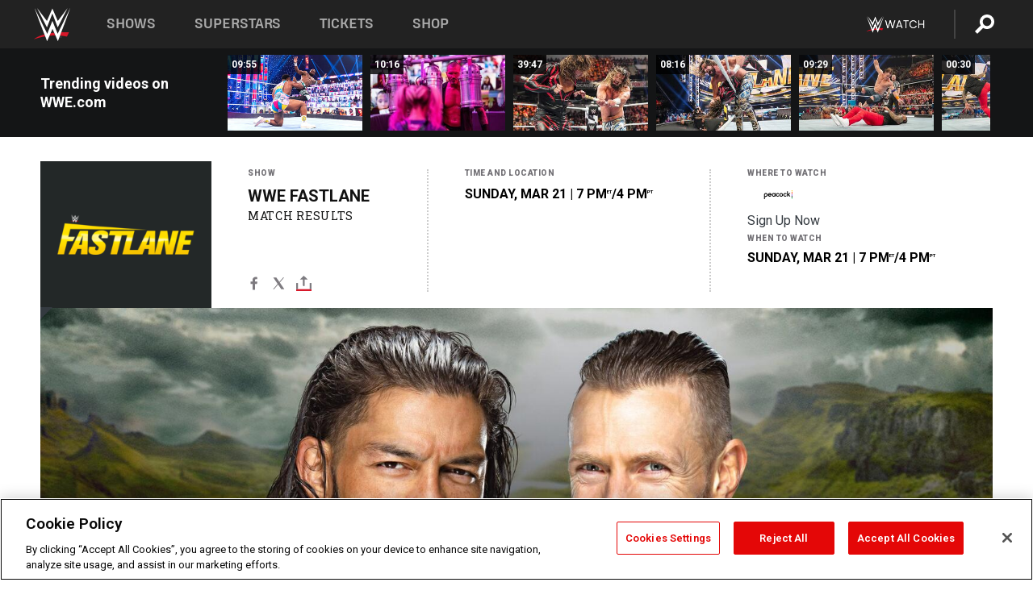

--- FILE ---
content_type: text/html; charset=UTF-8
request_url: https://www.wwe.com/shows/wwefastlane/2021/roman-reigns-vs-daniel-bryan
body_size: 19479
content:
<!DOCTYPE html>
<html lang="en" dir="ltr" prefix="og: https://ogp.me/ns#">
  <head>
    <meta charset="utf-8" />
<link rel="icon" href="/favicon.ico" type="image/x-icon" />
<meta name="description" content="At Fastlane, two of the squared circle’s best will clash when Daniel Bryan challenges Roman Reigns for the Universal Title.  " />
<link rel="shortlink" href="https://www.wwe.com/shows/wwefastlane/2021/roman-reigns-vs-daniel-bryan" />
<link rel="canonical" href="https://www.wwe.com/shows/wwefastlane/2021/roman-reigns-vs-daniel-bryan" />
<link rel="image_src" href="https://www.wwe.com/f/styles/wwe_large/public/all/2021/03/20210305_Fastlane_RomanBryan_MatchPrev_FC_tonight--f021a13145002207c26ecfd03ff537af.jpg" />
<meta property="og:site_name" content="WWE" />
<meta property="og:type" content="article" />
<meta property="og:url" content="https://www.wwe.com/shows/wwefastlane/2021/roman-reigns-vs-daniel-bryan" />
<meta property="og:title" content="Universal Champion Roman Reigns vs. Daniel Bryan" />
<meta property="og:description" content="At Fastlane, two of the squared circle’s best will clash when Daniel Bryan challenges Roman Reigns for the Universal Title.  " />
<meta property="og:image" content="https://www.wwe.com/f/styles/og_image/public/all/2021/03/20210305_Fastlane_RomanBryan_MatchPrev_FC_tonight--f021a13145002207c26ecfd03ff537af.jpg" />
<meta property="fb:app_id" content="295666513781415" />
<meta name="twitter:card" content="summary_large_image" />
<meta name="twitter:description" content="At Fastlane, two of the squared circle’s best will clash when Daniel Bryan challenges Roman Reigns for the Universal Title.  " />
<meta name="twitter:site" content="@wwe" />
<meta name="twitter:title" content="Universal Champion Roman Reigns vs. Daniel Bryan" />
<meta name="twitter:image" content="https://www.wwe.com/f/styles/wwe_large/public/all/2021/03/20210305_Fastlane_RomanBryan_MatchPrev_FC_tonight--f021a13145002207c26ecfd03ff537af.jpg" />
<meta name="twitter:app:name:iphone" content="WWE" />
<meta name="twitter:app:id:iphone" content="551798799" />
<meta name="twitter:app:name:ipad" content="WWE" />
<meta name="twitter:app:id:ipad" content="551798799" />
<meta name="twitter:app:name:googleplay" content="WWE" />
<meta name="twitter:app:id:googleplay" content="com.wwe.universe" />
<meta name="apple-itunes-app" content="app-id=551798799, affiliate-data=KCBikRHks4I, app-argument=https://www.wwe.com" />
<meta name="Generator" content="Drupal 10 (https://www.drupal.org)" />
<meta name="MobileOptimized" content="width" />
<meta name="HandheldFriendly" content="true" />
<meta name="viewport" content="width=device-width, initial-scale=1, shrink-to-fit=no" />
<script> var googletag = googletag || {};
    googletag.cmd = googletag.cmd || []; </script>
<!-- Google Tag Manager -->
<script>
var ga_dev_acctlist = "qa-www,qa-wwe,integration-,stage,cube,ion,proxy,codeandtheory,jenkins,tyr,kyte,cloud,compute,net,ec2,qa-www-aws";
var ga_devid = "GTM-KMHBSF";
var ga_liveid = "GTM-N7776B";

var wweGTMID = ga_liveid;
var data = ga_dev_acctlist.split(',');
var i = 0;
var l = data.length;
for (; i < l; i++) {
  if (location.hostname.indexOf(data[i]) > -1) {
    wweGTMID = ga_devid;
    break;
  }
}
var wwe_ga_dataLayer = [];
</script>
  <script>
    var Drupal = Drupal || { 'settings': {}, 'behaviors': {}, 'locale': {} };
    if (typeof(Drupal.behaviors.wweAnalytics) != 'undefined') {
      wwe_ga_dataLayer = Drupal.behaviors.wweAnalytics.setBaseData(wwe_ga_dataLayer);
    }
  </script>
  <script>(function(w,d,s,l,i){w[l]=w[l]||[];w[l].push({'gtm.start':new Date().getTime(),event:'gtm.js'});var f=d.getElementsByTagName(s)[0],j=d.createElement(s),dl=l!='dataLayer'?'&l='+l:'';j.async=true;j.src='https://www.googletagmanager.com/gtm.js?id='+i+dl;f.parentNode.insertBefore(j,f);})(window,document,'script','wwe_ga_dataLayer',wweGTMID);</script>
<!-- End Google Tag Manager -->
<noscript><!-- Google Tag Manager (noscript) -->
<iframe src="//www.googletagmanager.com/ns.html?id=GTM-N7776B" height="0" width="0" style="display:none;visibility:hidden"></iframe>
  <!-- End Google Tag Manager (noscript) --></noscript>
<div id="teconsent-holder"><div id='teconsent'></div>
</div>
<script src="https://cdn.cookielaw.org/scripttemplates/otSDKStub.js"  type="text/javascript" charset="UTF-8" data-domain-script="018eed9f-9812-7750-999b-302e8f68d077" data-dLayer-name="wwe_ga_dataLayer" ></script>
<script type="text/javascript">
function OptanonWrapper() { }
</script>
<script type="text/javascript">
document.addEventListener("DOMContentLoaded", function () {
    window.easternDay = new Intl.DateTimeFormat("en-US", {
        timeZone: "America/New_York",
        weekday: "long"
    }).format(new Date());

    window.easternHour = parseInt(new Intl.DateTimeFormat("en-US", {
        timeZone: "America/New_York",
        hour: "numeric",
        hour12: false
    }).format(new Date()));

    window.showaepopup = window.easternHour >= 0 && window.easternHour < 20;

    if (window.location.href.indexOf("ismobile=true") > 0 || localStorage.getItem('isMobile') == 'true') {
        localStorage.setItem('isMobile', true);
        jQuery("li.hamburger").hide();
        jQuery("li.pull-right").hide();
        jQuery("div.pane-distributed-footer").hide();
        jQuery("#mini-panel-header_navigation").css({ "display": "none" });
        jQuery('.wwe-highlights-videos--wrapper').css({ "display": "none" });
        jQuery('.events-header--video').css({ "display": "none" });
        jQuery('.events-header--content').css({ "padding-top": "30px" });
        jQuery("body").attr('style', 'padding-top: 0px !important');
    }
});
</script>
<script>
const hideButtons = () =>
  document.querySelectorAll('.account-button').forEach(el => el.style.display = 'none');

new MutationObserver(hideButtons).observe(document.documentElement, { childList: true, subtree: true });
document.addEventListener('DOMContentLoaded', hideButtons);
</script>
<style type="text/css">
@media screen AND ( max-width:800px )  { .wwe-page-header--title { font-size: 5.5vw !important; } }
span[class^="wwe-shows-hub--show-network__netflix"] {  width:4em; top: 6px; left: 8px; }
</style>
<script>
(function () {

  var ALLOWED_DOMAINS = ['www.wwe.com'];

  function isAllowedHost(host) {
    host = String(host || '').toLowerCase();
    for (var i = 0; i < ALLOWED_DOMAINS.length; i++) {
      var d = String(ALLOWED_DOMAINS[i] || '').toLowerCase();
      if (!d) continue;
      if (host === d) return true;
      if (host.length > d.length && host.slice(-d.length - 1) === '.' + d) return true;
    }
    return false;
  }

  if (!isAllowedHost(window.location.hostname)) {
    return; 
  }

  function normalizeText(s) {

    return String(s || '')
      .replace(/\u00a0/g, ' ')
      .replace(/\s+/g, ' ')
      .replace(/^\s+|\s+$/g, '')
      .toUpperCase();
  }

  function adjustVendorLinks() {
    var anchors = document.querySelectorAll('a[href]');
    for (var i = 0; i < anchors.length; i++) {
      var a = anchors[i];
      var txt = normalizeText(a.textContent || a.innerText);

      if (txt === 'SIGN UP FOR PEACOCK') {
        if (a.parentNode) a.parentNode.removeChild(a);
        continue;
      }

      var raw = (a.getAttribute('href') || '').toLowerCase();
      var abs = (a.href || '').toLowerCase();
      if (raw.indexOf('peacocktv.com') !== -1 || abs.indexOf('peacocktv.com') !== -1) {
        var textNode = document.createTextNode(a.textContent || a.innerText || '');
        if (a.parentNode) a.parentNode.replaceChild(textNode, a);
      }
    }
  }

  if (document.readyState === 'loading') {
    document.addEventListener('DOMContentLoaded', adjustVendorLinks);
  } else {
    adjustVendorLinks();
  }
})();
</script>
<script type="text/javascript">
window.addEventListener('scroll', function() {
    document.querySelectorAll('.wwe-breaker--wrapper:not(.pageview-process)').forEach(div => {
        rect = div.getBoundingClientRect();
        windowHeight = window.innerHeight;
        if (rect.top <= (windowHeight / 2)-100 && rect.bottom >= (windowHeight / 2)-100) {
          div.classList.add('pageview-process');
          Drupal.behaviors.wweAnalytics.trackVirtualPageView(location.pathname, document.title);
        }
        
    });
});
</script>
<meta http-equiv="x-ua-compatible" content="ie=edge" />
<script src="https://player.wwe.com/release/v1.7.5/Player.js" type="text/javascript"></script>
<script src="https://imasdk.googleapis.com/js/sdkloader/ima3.js" type="text/javascript"></script>
<script src="https://imasdk.googleapis.com/js/sdkloader/ima3_dai.js" type="text/javascript"></script>
<script>window.a2a_config=window.a2a_config||{};a2a_config.callbacks=[];a2a_config.overlays=[];a2a_config.templates={};var a2a_config = a2a_config || {};
a2a_config.onclick = false;
a2a_config.icon_color = "#000";
a2a_config.exclude_services = [
      'amazon_wish_list', 'aol_mail', 'balatarin', 'bibsonomy', 'blogger', 'blogmarks', 'bluesky', 'bookmarks_fr', 'box_net', 'buffer', 'copy_link', 'diary_ru', 'diaspora', 'digg', 'diigo', 'douban', 'draugiem', 'evernote', 'facebook', 'fark', 'flipboard', 'folkd', 'gmail', 'google_classroom', 'google_translate', 'hacker_news', 'hatena', 'houzz', 'instapaper', 'kakao', 'known', 'line', 'linkedin', 'livejournal', 'mail_ru', 'mastodon', 'mendeley', 'meneame', 'message', 'messenger', 'mewe', 'micro_blog', 'mix', 'mixi', 'myspace', 'odnoklassniki', 'outlook_com', 'papaly', 'pinboard', 'pinterest', 'plurk', 'pocket', 'print', 'printfriendly', 'pusha', 'push_to_kindle', 'qzone', 'raindrop_io', 'reddit', 'rediff_mypage', 'refind', 'sina_weibo', 'sitejot', 'skype', 'slashdot', 'snapchat', 'stocktwits', 'svejo', 'symbaloo_bookmarks', 'teams', 'telegram', 'threema', 'trello', 'tumblr', 'twiddla', 'twitter', 'typepad', 'viber', 'vk', 'wechat', 'whatsapp', 'wordpress', 'wykop', 'xing', 'yahoo_mail', 'yummly', 'facebook_messenger', 'google_plus', 'float', 'google_gmail' ,'typepad_post','rediff','kindle_it','microsoft_teams','sms','x'];

a2a_config.prioritize = ["threads", "email"];
a2a_config.native_mobile_share = false;

// Set the Threads share endpoint to use the Web Intent URL
a2a_config.templates.threads = {
  // Use the standard Threads Web Intent URL
  url: 'https://www.threads.net/intent/post?url=${link}',
  // Optional: Remove any custom deep-link configuration if it exists
  // deep_link: null
};

// Disable post-share "Thanks for sharing" modal
a2a_config.thanks = {
    postShare: false,
};</script>
<style>.a2apage_wide.a2a_wide .a2a_more {
      display: none;
    }
#a2apage_dropdown #a2apage_mini_services a.a2a_i::after {
      content: none;
    }
#a2apage_dropdown #a2apage_mini_services a.a2a_i, i.a2a_i {
border : none !important;
line-height: 2;
}
#a2apage_dropdown {
      background-color: #000 !important;
}
#a2apage_dropdown #a2apage_mini_services .a2a_i {
      display: inline-block;
      width: 32px  !important;
      height: 32px  !important;
      overflow: hidden  !important;
    }
#a2apage_dropdown #a2apage_mini_services .a2a_i span {
      display: block;
      width: 100%  !important;
      height: 100%  !important;
    }
#a2apage_dropdown #a2apage_mini_services .a2a_i svg {
      width: 100%  !important;
      height: 100%  !important;
    }
 #a2apage_dropdown #a2apage_mini_services .a2a_i span::after {
      display: none !important;
    }

    .a2a_button_pinterest,
    .a2a_button_twitter,
    .a2a_button_tumblr {
      background-color: gray !important;
      color: gray !important;
      filter: grayscale(100%) !important;
      width: 32px;
      height: 32px;
    }
    .a2a_button_facebook::before,
    .a2a_button_pinterest::before,
    .a2a_button_twitter::before,
    .a2a_button_tumblr::before {
      content: "" !important;
    }
.a2a_floating_style {
    background-color: #f0f0f0; /* Example background color */
    border: 1px solid #ddd; /* Optional border styling */
}

.a2a_floating_style .a2a_button {
    background-color: #ff6347; /* Example button color */
    color: white; /* Text color for the buttons */
}

.a2a_floating_style .a2a_button:hover {
    background-color: #ff4500; /* Hover effect color */
}

//* Main social buttons */
.a2a_button_facebook, .a2a_button_x {
  display: inline-block;
  margin-right: 0px;
  background-size: contain;
  width: 34px;
  height: 24px;
}

/* Custom tooltip container */
.custom-tooltip {
  position: relative;
  display: inline-block;
  padding-left:10px;
}

/* Tooltip text (hidden by default) */
.tooltiptext {
  display: none;
  position: absolute;
  background-color: #fff;
  border: 1px solid #ccc;
  box-shadow: 0 0 10px rgba(0,0,0,0.1);
  margin-top: 10px;
  padding: 10px;
  list-style: none;
  z-index: 1000;
}

/* Tooltip items */
.tooltiptext li {
  margin-bottom: 5px;
}

.tooltiptext li:last-child {
  margin-bottom: 0;
}

/* Toggle button */
.icon-svg.social-menu-toggle {
  cursor: pointer;
  display: inline-block;
  vertical-align: middle;
}

.icon-svg.social-menu-toggle svg {
  fill: #000;
  width: 24px;
  height: 24px;
}

/* Adjustments to tooltip appearance */
.tooltiptext a {
  display: inline-block;
  width: 24px;
  height: 24px;
  background-size: contain;
  background-repeat: no-repeat;
}</style>

    <title>Universal Champion Roman Reigns vs. Daniel Bryan | WWE</title>
    <link rel="stylesheet" media="all" href="/f/css/css_jHRh_fKvCjIDwtD5bltA7P6O95LLcmyq1d7FEDWCr_I.css?delta=0&amp;language=en&amp;theme=wwe_theme&amp;include=[base64]" />
<link rel="stylesheet" media="all" href="https://player.wwe.com/release/v1.7.5/Player.css" />
<link rel="stylesheet" media="all" href="/f/css/css_UikIGqQrrZM7wlVbQhGlBcYXwV74HrV1S4IOiFRGBko.css?delta=2&amp;language=en&amp;theme=wwe_theme&amp;include=[base64]" />
<link rel="stylesheet" media="all" href="/f/css/css_nvIALpMWF-PJcuXDg5rq2-RSFa3LFRnR0A4YYoLht4A.css?delta=3&amp;language=en&amp;theme=wwe_theme&amp;include=[base64]" />
<link rel="stylesheet" media="all" href="//use.fontawesome.com/releases/v5.13.0/css/all.css" />
<link rel="stylesheet" media="all" href="/f/css/css_zFo3DGVRIjXdSBAN4A9bO4tNmYeHfZGBP1ToN1lObOs.css?delta=5&amp;language=en&amp;theme=wwe_theme&amp;include=[base64]" />

    
  </head>
  <body class="layout-no-sidebars page-node-40086456 path-node node--type-match">
    <a href="#main-content" class="visually-hidden-focusable" aria-label="main-content">
      Skip to main content
    </a>
    
      <div class="dialog-off-canvas-main-canvas" data-off-canvas-main-canvas>
            
  <div id="page-wrapper">
    <div id="page">
          <header id="header" class="header" role="banner" aria-label="Site header">
                                        <nav class="navbar navbar-dark bg-primary navbar-expand-lg" id="navbar-main" aria-label="main-navigation">
                                      <a href="/" title="Home" rel="home" class="navbar-brand">
              <img src="/themes/custom/wwe_theme/logo.svg" alt="Home" class="img-fluid d-inline-block align-top" />
            
    </a>
    

                                  <button class="navbar-toggler collapsed" type="button" data-bs-toggle="collapse" data-bs-target="#CollapsingNavbar" aria-controls="CollapsingNavbar" aria-expanded="false" aria-label="Toggle navigation"><span class="navbar-toggler-icon"></span></button>
                  <div class="collapse navbar-collapse justify-content-end" id="CollapsingNavbar">
                                          <nav role="navigation" aria-labelledby="block-wwe-theme-main-menu-menu" id="block-wwe-theme-main-menu" class="block block-menu navigation menu--main">
            
  <h2 class="visually-hidden" id="block-wwe-theme-main-menu-menu">Main navigation</h2>
  

        
              <ul class="clearfix nav navbar-nav" data-component-id="bootstrap_barrio:menu_main">
                    <li class="nav-item">
                          <a href="/shows" class="nav-link nav-link--shows" data-drupal-link-system-path="node/50000001">Shows</a>
              </li>
                <li class="nav-item">
                          <a href="/superstars" class="nav-link nav-link--superstars" data-drupal-link-system-path="node/50000002">Superstars</a>
              </li>
                <li class="nav-item">
                          <a href="/events" class="nav-link nav-link--events" data-drupal-link-system-path="node/50000003">Tickets</a>
              </li>
                <li class="nav-item">
                          <a href="https://shop.wwe.com/en/?_s=bm-HP-WWEcom-Shop-Main_Nav-2022" class="nav-link nav-link-https--shopwwecom-en--sbm-hp-wwecom-shop-main-nav-2022">Shop</a>
              </li>
        </ul>
  



  </nav>
<div id="block-wwe-theme-mainmenuaccountblock" class="block block-wwe-global-panes block-main-menu-account-block">
  
    
      <div class="content">
          <nav class="wwe-header-navigation">
        <div class="desktop-menu">
            <div class="pull-right wwe-geo-group">
                                                                        <div class="network-promo-component network-promo-button element-invisible wwe-geo-element" data-countries="ao,at,be,bj,bw,bf,bi,cv,kh,cm,cf,km,cg,ci,cd,gq,er,sz,et,fr,gf,pf,tf,ga,gm,de,gh,gn,gw,va,it,jp,ke,kr,ls,lr,li,lu,mg,mw,ml,mu,yt,mz,na,nc,ne,ng,ph,re,rw,sh,mf,pm,sm,st,sn,sc,sl,za,ch,tz,tg,ug,wf,zm,zw" data-include="in" data-color="#D0021B" tabindex="0">
                        <img src="/f/styles/scaleto240with/public/all/2022/09/nav-Network-WWENetwork%402x--27641c123206feea4d9cfe8b2fa1406e.png" alt="Watch on WWE Network" title="Watch on WWE Network" class="network-logo">
                        <div class="network-promo">
                                        <p>Watch every Premium Live Event and get unlimited access to WWE&#039;s premium content - available to you anywhere, anytime, on any device.</p>
                        <a class="wwe-button button-default" href="https://www.wwe.com/wwenetwork?utm_source=wwecom&amp;utm_medium=nav&amp;utm_campaign=evergreen" target="_blank">Go to WWE Network</a>
            </div>
        </div>
    
                                                        <div class="network-promo-component network-promo-button element-invisible wwe-geo-element" data-countries="zz" data-include="ex" data-color="" tabindex="0">
                        <img src="/f/styles/scaleto240with/public/all/2025/01/netflixWWE_192x48--ab18e68e7aa037bceceac17f0fbe4bcd.png" alt="" title="" class="network-logo">
                        <div class="network-promo">
                                        <p>Watch every Premium Live Event and enjoy some of your favorite WWE content on Netflix</p>
                        <a class="wwe-button button-default" href="https://www.netflix.com/title/81788927" target="_blank">Go to Netflix</a>
            </div>
        </div>
    
                                                        <div class="network-promo-component network-promo-button element-invisible wwe-geo-element" data-countries="zz" data-include="in" data-color="#c48942 " tabindex="0">
                        <img src="/f/styles/scaleto240with/public/all/2023/01/nav-network-WatchOnSonyLiv-CTA-183x48--760f6aa68e476bb3003fc045c38705a0.png" alt="Watch on Sony LIV " title="Watch on Sony LIV " class="network-logo">
                        <div class="network-promo">
                                        <p>Visit Sony LIV to sign in or sign up and enjoy WWE&#039;s premium content. </p>
                        <a class="wwe-button button-default" href="https://www.sonyliv.com/signin?utm_source=wwe&amp;utm_medium=referral&amp;utm_campaign=wwe_acq&amp;utm_term=go_to_sonyliv" target="_blank">Go to Sony LIV </a>
            </div>
        </div>
    
                                                        <div class="network-promo-component network-promo-button element-invisible wwe-geo-element" data-countries="zzz" data-include="in" data-color="#0181C4" tabindex="0">
                        <img src="/f/styles/scaleto240with/public/all/2023/01/nav-Network-Flow-CTA--f8b50f2dde73e4e7e185be36eeb510e5.png" alt="Flow" title="Flow" class="network-logo">
                        <div class="network-promo">
                                        <p>Watch WrestleMania and other WWE Premium Live Events on Flow.</p>
                        <a class="wwe-button button-default" href="https://www.flowsports.co" target="_blank">Go to Flow</a>
            </div>
        </div>
    
                                                        <div class="network-promo-component network-promo-button element-invisible wwe-geo-element" data-countries="us,as,gu,mp,pr,vi,um" data-include="in" data-color="red" tabindex="0">
                        <img src="/f/styles/scaleto240with/public/2025/09/watch-wwe-flat-horizontal-white-220x46.png" alt="How to Watch" title="How to Watch" class="network-logo">
                        <div class="network-promo">
                                        <p>Learn how to access and stream WWE content online, including every WWE Premium Live Event, your favorite shows, historical and recent, and even watch Raw live. </p>
                        <a class="wwe-button button-default" href="https://wwenetwork.com" target="_blank">Learn More</a>
            </div>
        </div>
    
                                                    <div class="vertical-break"></div>
                <div class="account-button"></div>
                <span class="search">
                    <a href="/search">
                        <img class="icon" title="Search icon" alt="If you hit on this search icon then you will be redirected to https://watch.wwe.com/search" src="/modules/custom/wwe_global_panes/assets/img/search-thicc.svg">
                    </a>
                </span>
            </div>
        </div>

                    <ul class='mobile-menu wwe-geo-group'>
                                                <li class="element-invisible wwe-geo-element network-promo-component" data-countries="ao,at,be,bj,bw,bf,bi,cv,kh,cm,cf,km,cg,ci,cd,gq,er,sz,et,fr,gf,pf,tf,ga,gm,de,gh,gn,gw,va,it,jp,ke,kr,ls,lr,li,lu,mg,mw,ml,mu,yt,mz,na,nc,ne,ng,ph,re,rw,sh,mf,pm,sm,st,sn,sc,sl,za,ch,tz,tg,ug,wf,zm,zw" data-include="in" data-color="#D0021B">
            <div class="mobile-network-promo">
                <div class="mobile-network-promo_image">
                                            <img src="/f/styles/scaleto240with/public/all/2022/09/nav-Network-WWENetwork%402x--27641c123206feea4d9cfe8b2fa1406e.png" height="24" alt="Watch on WWE Network" title="Watch on WWE Network">
                                                        </div>
                                    <div class="mobile-network-promo_text">Watch every Premium Live Event and get unlimited access to WWE&#039;s premium content - available to you anywhere, anytime, on any device.</div>
                                <a class="wwe-button button-promo button-default" href="https://www.wwe.com/wwenetwork?utm_source=wwecom&amp;utm_medium=nav&amp;utm_campaign=evergreen" target="_blank">Go to WWE Network</a>
            </div>
        </li>
    
                                                <li class="element-invisible wwe-geo-element network-promo-component" data-countries="zz" data-include="ex" data-color="">
            <div class="mobile-network-promo">
                <div class="mobile-network-promo_image">
                                            <img src="/f/styles/scaleto240with/public/all/2025/01/netflixWWE_192x48--ab18e68e7aa037bceceac17f0fbe4bcd.png" height="24" alt="" title="">
                                                        </div>
                                    <div class="mobile-network-promo_text">Watch every Premium Live Event and enjoy some of your favorite WWE content on Netflix</div>
                                <a class="wwe-button button-promo button-default" href="https://www.netflix.com/title/81788927" target="_blank">Go to Netflix</a>
            </div>
        </li>
    
                                                <li class="element-invisible wwe-geo-element network-promo-component" data-countries="zz" data-include="in" data-color="#c48942 ">
            <div class="mobile-network-promo">
                <div class="mobile-network-promo_image">
                                            <img src="/f/styles/scaleto240with/public/all/2023/01/nav-network-WatchOnSonyLiv-CTA-183x48--760f6aa68e476bb3003fc045c38705a0.png" height="24" alt="Watch on Sony LIV " title="Watch on Sony LIV ">
                                                        </div>
                                    <div class="mobile-network-promo_text">Visit Sony LIV to sign in or sign up and enjoy WWE&#039;s premium content. </div>
                                <a class="wwe-button button-promo button-default" href="https://www.sonyliv.com/signin?utm_source=wwe&amp;utm_medium=referral&amp;utm_campaign=wwe_acq&amp;utm_term=go_to_sonyliv" target="_blank">Go to Sony LIV </a>
            </div>
        </li>
    
                                                <li class="element-invisible wwe-geo-element network-promo-component" data-countries="zzz" data-include="in" data-color="#0181C4">
            <div class="mobile-network-promo">
                <div class="mobile-network-promo_image">
                                            <img src="/f/styles/scaleto240with/public/all/2023/01/nav-Network-Flow-CTA--f8b50f2dde73e4e7e185be36eeb510e5.png" height="24" alt="Flow" title="Flow">
                                                        </div>
                                    <div class="mobile-network-promo_text">Watch WrestleMania and other WWE Premium Live Events on Flow.</div>
                                <a class="wwe-button button-promo button-default" href="https://www.flowsports.co" target="_blank">Go to Flow</a>
            </div>
        </li>
    
                                                <li class="element-invisible wwe-geo-element network-promo-component" data-countries="us,as,gu,mp,pr,vi,um" data-include="in" data-color="red">
            <div class="mobile-network-promo">
                <div class="mobile-network-promo_image">
                                            <img src="/f/styles/scaleto240with/public/2025/09/watch-wwe-flat-horizontal-white-220x46.png" height="24" alt="How to Watch" title="How to Watch">
                                                        </div>
                                    <div class="mobile-network-promo_text">Learn how to access and stream WWE content online, including every WWE Premium Live Event, your favorite shows, historical and recent, and even watch Raw live. </div>
                                <a class="wwe-button button-promo button-default" href="https://wwenetwork.com" target="_blank">Learn More</a>
            </div>
        </li>
    
                            </ul>
            <div class="mobile-menu-underlay"></div>
            </nav>
    </div>
  </div>


                                                          </div>
                                                          </nav>
                        </header>
                  <div class="highlighted">
          <aside class="container-fluid section clearfix" role="complementary">
              <div data-drupal-messages-fallback class="hidden"></div>


          </aside>
        </div>
                  <div id="main-wrapper" class="layout-main-wrapper clearfix">
                  <div id="main" class="container-fluid">
            
            <div class="row row-offcanvas row-offcanvas-left clearfix">
                                  <main class="main-content col" id="content" role="main" >
                  <section class="section">
                                    <a href="#main-content" id="main-content" aria-label="main-content" tabindex="-1"></a>
                      <div id="block-wwe-theme-content" class="block block-system block-system-main-block">
  
    
      <div class="content">
      

<article class="node node--type-match node--view-mode-full clearfix">
  <header>
    
        
      </header>
  <div class="node__content clearfix">
      <div class="layout layout--onecol">
    <div  class="layout__region layout__region--content">
      
<div class="block-inline-blockvideo-playlist-carousel-title-content-wrapper">

<div class="block block-layout-builder block-inline-blockvideo-playlist-carousel wwe-highlights-videos--header">
  
    <h2 class="wwe-hightlight-videos--title"></h2>
  
      <div class="content">
      <div class="wwe-highlights-videos--wrapper wwe-header--explorer js-hide" data-vr-zone="Highlight Videos" data-context="40086456">
  <div class="wwe-hightlight-videos--inner">
  
  <div class="wwe-highlight-videos--videos-wrapper">
    <div class="wwe-hightlight-videos--carousel"></div>
  </div>
  </div>
</div>
    </div>
    </div>
  
</div>
<div class="block block-wwe-ads block-ads-header">
  
    
      <div class="content">
      <div id="wwe-ad-header-527666304" class="wwe-ad-header" alt="Advertisement" role="dialog" aria-label="Advertisement"></div><div class="wwe-ad-interstitial" id="wwe-ad-interstitial-1961724774"></div>
    </div>
  </div>
<div class="block block-ct-match block-match-header">
  
    
      <div class="content">
      <div class="wwe-match--header__wrapper">
  <div class="wwe-match--header wwe-geo-group wwe-match--header__WWE Fastlane">
    <div class="wwe-match--header__section wwe-match--header-logo wwe-match--logo wwe-match--logo__WWE Fastlane"  
      style="background-color: ; color: ;--bg-color: ;">
     <img src="/f/styles/medium/public/all/2019/03/Fastlane_2019_logo--dd087b1e8e71a479401b4998bae4e4c6.png" alt="WWE Photo" />

    </div>

    <div class="wwe-match--header__section wwe-match--header--info  full ">
      <div class="wwe-match--header__section--inner">
        <p class="wwe-match--header__section--title wwe-match--type">Show</p>
        <p class="wwe-match--show-title">
          WWE Fastlane
        </p>
        <p class="wwe-match--show-status match-status-match-results">
        Match Results
        </p>

        <div class="wwe-match-social">
        <div class="block block-addtoany block-addtoany-block">
  
    
      <div class="content">
      <span class="a2a_kit a2a_kit_size_20 addtoany_list" data-a2a-url="https://www.wwe.com/shows/wwefastlane/2021/roman-reigns-vs-daniel-bryan" data-a2a-title="Universal Champion Roman Reigns vs. Daniel Bryan"><a class="a2a_button_facebook" aria-label="Facebook"><svg fill="#FFFFFF" xmlns="http://www.w3.org/2000/svg"  viewBox="0 0 24 24" width="24px" height="24px"><path d="M17.525,9H14V7c0-1.032,0.084-1.682,1.563-1.682h1.868v-3.18C16.522,2.044,15.608,1.998,14.693,2 C11.98,2,10,3.657,10,6.699V9H7v4l3-0.001V22h4v-9.003l3.066-0.001L17.525,9z"/></svg></a><a class="a2a_button_x"  aria-label="X"><svg fill="#FFFFFF" xmlns="http://www.w3.org/2000/svg"  viewBox="0 0 50 50" width="24px" height="24px"><path d="M 6.9199219 6 L 21.136719 26.726562 L 6.2285156 44 L 9.40625 44 L 22.544922 28.777344 L 32.986328 44 L 43 44 L 28.123047 22.3125 L 42.203125 6 L 39.027344 6 L 26.716797 20.261719 L 16.933594 6 L 6.9199219 6 z"/></svg></a><a class="a2a_dd icon-svg social-menu-toggle" href="https://www.addtoany.com/share" data-tracking-label="social|toggle" aria-expanded="false" aria-controls="extra-icons"  aria-label="Toggle"><svg aria-labelledby="label-634" role="img" focusable="false" version="1.1" baseProfile="full" xmlns="http://www.w3.org/2000/svg" class="icon-svg--share" viewBox="0 0 63.3 64"><rect class="crs-bar" y="56.2" fill="#D7182A" width="63.3" height="7.8"></rect><rect class="uprgt-lft" y="30.5" fill="#7D7B80" width="7.4" height="26"></rect><rect class="uprgt-rgt" x="55.8" y="30.5" fill="#7D7B80" width="7.4" height="26"></rect><path class="arrow" fill="#7D7B80" d="M31.6,0L16,15.6h11.9v24.6c0,1.5,1.5,3.7,3.7,3.7s3.7-1.5,3.7-3.7V15.6h11.9L31.6,0z"></path><title id="label-634">More Share Options</title></svg></a><div class="mobile-social-toggle"><svg aria-labelledby="label-634" role="img" focusable="false" version="1.1" baseProfile="full" xmlns="http://www.w3.org/2000/svg" class="icon-svg--share" viewBox="0 0 63.3 64"><rect class="crs-bar" y="56.2" fill="#D7182A" width="63.3" height="7.8"></rect><rect class="uprgt-lft" y="30.5" fill="#7D7B80" width="7.4" height="26"></rect><rect class="uprgt-rgt" x="55.8" y="30.5" fill="#7D7B80" width="7.4" height="26"></rect><path class="arrow" fill="#7D7B80" d="M31.6,0L16,15.6h11.9v24.6c0,1.5,1.5,3.7,3.7,3.7s3.7-1.5,3.7-3.7V15.6h11.9L31.6,0z"></path><title id="label-634">More Share Options</title></svg></div><div class="mobile-social-overlay" style="display:none;"><div class="social-menu--head"><span>Share</span><button class="icon icon--replace icon-close js-track" data-tracking-label="social|mobile-close">close</button></div><a class="a2a_button_facebook mob-icon-fb"  aria-label="Facebook"><svg fill="#FFFFFF" xmlns="http://www.w3.org/2000/svg"  viewBox="0 0 24 24" width="24px" height="24px"><path d="M17.525,9H14V7c0-1.032,0.084-1.682,1.563-1.682h1.868v-3.18C16.522,2.044,15.608,1.998,14.693,2 C11.98,2,10,3.657,10,6.699V9H7v4l3-0.001V22h4v-9.003l3.066-0.001L17.525,9z"/></svg><span class="social-menu__channel">facebook</span></a><a class="a2a_button_x mob-icon-x"  aria-label="X"><svg fill="#FFFFFF" xmlns="http://www.w3.org/2000/svg"  viewBox="0 0 50 50" width="24px" height="24px"><path d="M 6.9199219 6 L 21.136719 26.726562 L 6.2285156 44 L 9.40625 44 L 22.544922 28.777344 L 32.986328 44 L 43 44 L 28.123047 22.3125 L 42.203125 6 L 39.027344 6 L 26.716797 20.261719 L 16.933594 6 L 6.9199219 6 z"/></svg><span class="social-menu__channel">x</span></a><a class="a2a_button_threads mob-icon-threads"  aria-label="Threads"><svg xmlns="http://www.w3.org/2000/svg" width="21px" height="21px" fill="currentColor" class="bi bi-threads" viewBox="0 0 16 16"><path d="M6.321 6.016c-.27-.18-1.166-.802-1.166-.802.756-1.081 1.753-1.502 3.132-1.502.975 0 1.803.327 2.394.948s.928 1.509 1.005 2.644q.492.207.905.484c1.109.745 1.719 1.86 1.719 3.137 0 2.716-2.226 5.075-6.256 5.075C4.594 16 1 13.987 1 7.994 1 2.034 4.482 0 8.044 0 9.69 0 13.55.243 15 5.036l-1.36.353C12.516 1.974 10.163 1.43 8.006 1.43c-3.565 0-5.582 2.171-5.582 6.79 0 4.143 2.254 6.343 5.63 6.343 2.777 0 4.847-1.443 4.847-3.556 0-1.438-1.208-2.127-1.27-2.127-.236 1.234-.868 3.31-3.644 3.31-1.618 0-3.013-1.118-3.013-2.582 0-2.09 1.984-2.847 3.55-2.847.586 0 1.294.04 1.663.114 0-.637-.54-1.728-1.9-1.728-1.25 0-1.566.405-1.967.868ZM8.716 8.19c-2.04 0-2.304.87-2.304 1.416 0 .878 1.043 1.168 1.6 1.168 1.02 0 2.067-.282 2.232-2.423a6.2 6.2 0 0 0-1.528-.161"/></svg><span class="social-menu__channel">threads</span></a><a class="a2a_button_email mob-icon-email"  aria-label="Email"><svg fill="#FFFFFF" xmlns="http://www.w3.org/2000/svg" viewBox="0 0 32 32"><path fill="#fff" d="M27 21.775v-9.9s-10.01 6.985-10.982 7.348C15.058 18.878 5 11.875 5 11.875v9.9c0 1.375.293 1.65 1.65 1.65h18.7c1.393 0 1.65-.242 1.65-1.65m-.017-11.841c0-1.002-.291-1.359-1.633-1.359H6.65c-1.38 0-1.65.429-1.65 1.43l.016.154s9.939 6.842 11 7.216C17.14 16.941 27 10.005 27 10.005z"></path></svg><span class="social-menu__channel">email</span></a></div></span>

    </div>
  </div>

        </div>
      </div>
    </div>
    <div class="wwe-match--header__section wwe-match--venue  full " >
      <div class="wwe-match--header__section--inner">
               <p class="wwe-match--header__section--title">
          Time and Location
        </p>
        <p class="wwe-match--venue--date">
          Sunday, Mar 21 | 7 PM<sup>ET</sup>/4 PM<sup>PT</sup>
        </p>
        
                
      </div>
    </div>
          <div data-countries="us,as,gu,mp,pr,vi,um" data-include="in" 
      class="wwe-geo-element wwe-match--header__section wwe-match--broadcast   full   element-invisible">
        <div class="wwe-match--header__section--inner">
          <p class="wwe-match--header__section--title">Where to watch </p>
                      <div class=" peacock  wwe-match--broadcast--logo  broadcast--logo__desktop  WWE Fastlane">
              <svg version="1.1" id="Layer_1" xmlns="http://www.w3.org/2000/svg" xmlns:xlink="http://www.w3.org/1999/xlink" x="0px" y="0px" viewbox="0 0 1920 1080" style="enable-background:new 0 0 1920 1080;" xml:space="preserve">
<style type="text/css"><![CDATA[
	.st0{fill:#059EE0;}
	.st1{fill:#6E54DB;}
	.st2{fill:#05AB40;}
	.st3{fill:#F01440;}
	.st4{fill:#FF7012;}
	.st5{fill:#FCCC12;}
]]></style>
<g>
	<g>
		<path d="M598.17,588.68l-40.93,16.05v-46.21c0-18.5,13.89-31.94,30.58-31.94c16.69,0,30.58,13.44,30.58,31.94&#10;&#9;&#9;&#9;C618.4,570.21,612.7,582.99,598.17,588.68 M587.82,500.35c-32.07,0-58.17,26.09-58.17,58.17v134.54h27.58v-74.75l10.07,10.71&#10;&#9;&#9;&#9;l40.51-15.87c23.16-9.03,38.17-29.76,38.17-54.64C645.98,526.44,619.89,500.35,587.82,500.35"/>
		<path d="M1074.71,590.46c-17.65,0-30.58-14.08-30.58-31.94c0-17.86,13.25-31.94,30.58-31.94c17.65,0,30.58,14.08,30.58,31.94&#10;&#9;&#9;&#9;C1105.29,576.38,1092.35,590.46,1074.71,590.46 M1074.71,500.35c-32.07,0-58.17,26.09-58.17,58.17&#10;&#9;&#9;&#9;c0,32.07,26.09,58.16,58.17,58.16s58.17-26.09,58.17-58.16C1132.87,526.44,1106.78,500.35,1074.71,500.35"/>
		<path d="M1200.69,526.57c11.98,0,21.79,6.49,26.85,16.24l21.55-16.53c-10.44-15.63-28.24-25.94-48.4-25.94&#10;&#9;&#9;&#9;c-32.07,0-58.17,26.09-58.17,58.17s26.09,58.17,58.17,58.17c20.16,0,37.96-10.31,48.4-25.94l-21.55-16.53&#10;&#9;&#9;&#9;c-5.06,9.76-14.87,16.24-26.85,16.24c-17.65,0-30.58-14.08-30.58-31.94S1183.36,526.57,1200.69,526.57"/>
		<path d="M965.22,526.57c11.98,0,21.79,6.49,26.85,16.24l21.55-16.53c-10.44-15.63-28.24-25.94-48.4-25.94&#10;&#9;&#9;&#9;c-32.07,0-58.17,26.09-58.17,58.17s26.09,58.17,58.17,58.17c20.16,0,37.96-10.31,48.4-25.94l-21.55-16.53&#10;&#9;&#9;&#9;c-5.06,9.76-14.87,16.24-26.85,16.24c-17.65,0-30.58-14.08-30.58-31.94S947.89,526.57,965.22,526.57"/>
		<path d="M838.23,590.46c-17.65,0-31.06-14.08-31.06-31.94c0-17.86,13.73-31.94,31.06-31.94c17.65,0,30.58,14.08,30.58,31.94&#10;&#9;&#9;&#9;C868.81,576.38,855.88,590.46,838.23,590.46 M868.81,514.24c-9.35-9.72-21.72-13.89-34.76-13.89c-26.98,0-54.46,24.5-54.46,58.17&#10;&#9;&#9;&#9;c0,33.66,27.48,58.16,54.46,58.16c13.05,0,25.41-4.17,34.76-13.89v10.5h27.58V503.75h-27.58V514.24z"/>
		<polygon points="1325.91,554.52 1313.5,554.52 1361.48,503.75 1325.84,503.75 1287.16,545.33 1287.16,444.08 1259.58,444.08 &#10;&#9;&#9;&#9;1259.58,613.29 1287.16,613.29 1287.16,582.17 1302.46,566.12 1334.98,613.29 1368.38,613.29 &#9;&#9;"/>
		<path d="M684.99,545.92c4.56-11.46,15.24-19.34,28.21-19.34c13.21,0,23.11,7.89,27.26,19.34H684.99z M713.2,500.35&#10;&#9;&#9;&#9;c-32.07,0-58.17,26.09-58.17,58.17c0,32.07,26.09,58.16,58.17,58.16c19.08,0,37.15-9.23,47.44-23.47l-22.13-15.32&#10;&#9;&#9;&#9;c-2.66,4.37-11.14,12.57-25.31,12.57c-13.21,0-23.78-7.89-28.26-19.34h83.92c0.86-4.06,1.32-8.27,1.32-12.6&#10;&#9;&#9;&#9;C770.18,526.44,745.28,500.35,713.2,500.35"/>
		<path class="st0" d="M1418.4,596.82c-9.21,0-16.68,7.47-16.68,16.68s7.47,16.67,16.68,16.67c9.21,0,16.68-7.47,16.68-16.67&#10;&#9;&#9;&#9;S1427.61,596.82,1418.4,596.82"/>
		<path class="st1" d="M1418.4,551.15c-9.21,0-16.68,7.47-16.68,16.68c0,9.21,7.47,16.67,16.68,16.67c9.21,0,16.68-7.47,16.68-16.67&#10;&#9;&#9;&#9;C1435.08,558.61,1427.61,551.15,1418.4,551.15"/>
		<path class="st2" d="M1418.4,642.49c-9.21,0-16.68,7.47-16.68,16.68c0,9.21,7.47,16.67,16.68,16.67c9.21,0,16.68-7.47,16.68-16.67&#10;&#9;&#9;&#9;C1435.08,649.96,1427.61,642.49,1418.4,642.49"/>
		<path class="st3" d="M1418.4,505.47c-9.21,0-16.68,7.47-16.68,16.68s7.47,16.67,16.68,16.67c9.21,0,16.68-7.47,16.68-16.67&#10;&#9;&#9;&#9;S1427.61,505.47,1418.4,505.47"/>
		<path class="st4" d="M1418.4,459.8c-9.21,0-16.68,7.47-16.68,16.68c0,9.21,7.47,16.67,16.68,16.67c9.21,0,16.68-7.47,16.68-16.67&#10;&#9;&#9;&#9;C1435.08,467.27,1427.61,459.8,1418.4,459.8"/>
		<path class="st5" d="M1418.4,414.13c-9.21,0-16.68,7.47-16.68,16.68c0,9.21,7.47,16.67,16.68,16.67c9.21,0,16.68-7.47,16.68-16.67&#10;&#9;&#9;&#9;C1435.08,421.59,1427.61,414.13,1418.4,414.13"/>
	</g>
</g>
</svg>      
            </div>
          
          
          <a href="https://www.peacocktv.com/sports/wwe?cid=2301sptwweexterndedi6360&amp;utm_campaign=2301sptwwe&amp;utm_source=wwe_wwe_st-sv&amp;utm_medium=ernd_edi_acq_bttn&amp;utm_term=wwesitevisitors&amp;utm_content=wwe" data-tracking-label="eventTitle=WWE Fastlane|Sign Up Now" class="js-track wwe-episode--header-link icon icon--after icon-arrow-right">Sign Up Now</a> 

                      <div class="wwe-match--broadcast--logo broadcast--logo__mobile">
              <svg version="1.1" id="Layer_1" xmlns="http://www.w3.org/2000/svg" xmlns:xlink="http://www.w3.org/1999/xlink" x="0px" y="0px" viewbox="0 0 1920 1080" style="enable-background:new 0 0 1920 1080;" xml:space="preserve">
<style type="text/css"><![CDATA[
	.st0{fill:#059EE0;}
	.st1{fill:#6E54DB;}
	.st2{fill:#05AB40;}
	.st3{fill:#F01440;}
	.st4{fill:#FF7012;}
	.st5{fill:#FCCC12;}
]]></style>
<g>
	<g>
		<path d="M598.17,588.68l-40.93,16.05v-46.21c0-18.5,13.89-31.94,30.58-31.94c16.69,0,30.58,13.44,30.58,31.94&#10;&#9;&#9;&#9;C618.4,570.21,612.7,582.99,598.17,588.68 M587.82,500.35c-32.07,0-58.17,26.09-58.17,58.17v134.54h27.58v-74.75l10.07,10.71&#10;&#9;&#9;&#9;l40.51-15.87c23.16-9.03,38.17-29.76,38.17-54.64C645.98,526.44,619.89,500.35,587.82,500.35"/>
		<path d="M1074.71,590.46c-17.65,0-30.58-14.08-30.58-31.94c0-17.86,13.25-31.94,30.58-31.94c17.65,0,30.58,14.08,30.58,31.94&#10;&#9;&#9;&#9;C1105.29,576.38,1092.35,590.46,1074.71,590.46 M1074.71,500.35c-32.07,0-58.17,26.09-58.17,58.17&#10;&#9;&#9;&#9;c0,32.07,26.09,58.16,58.17,58.16s58.17-26.09,58.17-58.16C1132.87,526.44,1106.78,500.35,1074.71,500.35"/>
		<path d="M1200.69,526.57c11.98,0,21.79,6.49,26.85,16.24l21.55-16.53c-10.44-15.63-28.24-25.94-48.4-25.94&#10;&#9;&#9;&#9;c-32.07,0-58.17,26.09-58.17,58.17s26.09,58.17,58.17,58.17c20.16,0,37.96-10.31,48.4-25.94l-21.55-16.53&#10;&#9;&#9;&#9;c-5.06,9.76-14.87,16.24-26.85,16.24c-17.65,0-30.58-14.08-30.58-31.94S1183.36,526.57,1200.69,526.57"/>
		<path d="M965.22,526.57c11.98,0,21.79,6.49,26.85,16.24l21.55-16.53c-10.44-15.63-28.24-25.94-48.4-25.94&#10;&#9;&#9;&#9;c-32.07,0-58.17,26.09-58.17,58.17s26.09,58.17,58.17,58.17c20.16,0,37.96-10.31,48.4-25.94l-21.55-16.53&#10;&#9;&#9;&#9;c-5.06,9.76-14.87,16.24-26.85,16.24c-17.65,0-30.58-14.08-30.58-31.94S947.89,526.57,965.22,526.57"/>
		<path d="M838.23,590.46c-17.65,0-31.06-14.08-31.06-31.94c0-17.86,13.73-31.94,31.06-31.94c17.65,0,30.58,14.08,30.58,31.94&#10;&#9;&#9;&#9;C868.81,576.38,855.88,590.46,838.23,590.46 M868.81,514.24c-9.35-9.72-21.72-13.89-34.76-13.89c-26.98,0-54.46,24.5-54.46,58.17&#10;&#9;&#9;&#9;c0,33.66,27.48,58.16,54.46,58.16c13.05,0,25.41-4.17,34.76-13.89v10.5h27.58V503.75h-27.58V514.24z"/>
		<polygon points="1325.91,554.52 1313.5,554.52 1361.48,503.75 1325.84,503.75 1287.16,545.33 1287.16,444.08 1259.58,444.08 &#10;&#9;&#9;&#9;1259.58,613.29 1287.16,613.29 1287.16,582.17 1302.46,566.12 1334.98,613.29 1368.38,613.29 &#9;&#9;"/>
		<path d="M684.99,545.92c4.56-11.46,15.24-19.34,28.21-19.34c13.21,0,23.11,7.89,27.26,19.34H684.99z M713.2,500.35&#10;&#9;&#9;&#9;c-32.07,0-58.17,26.09-58.17,58.17c0,32.07,26.09,58.16,58.17,58.16c19.08,0,37.15-9.23,47.44-23.47l-22.13-15.32&#10;&#9;&#9;&#9;c-2.66,4.37-11.14,12.57-25.31,12.57c-13.21,0-23.78-7.89-28.26-19.34h83.92c0.86-4.06,1.32-8.27,1.32-12.6&#10;&#9;&#9;&#9;C770.18,526.44,745.28,500.35,713.2,500.35"/>
		<path class="st0" d="M1418.4,596.82c-9.21,0-16.68,7.47-16.68,16.68s7.47,16.67,16.68,16.67c9.21,0,16.68-7.47,16.68-16.67&#10;&#9;&#9;&#9;S1427.61,596.82,1418.4,596.82"/>
		<path class="st1" d="M1418.4,551.15c-9.21,0-16.68,7.47-16.68,16.68c0,9.21,7.47,16.67,16.68,16.67c9.21,0,16.68-7.47,16.68-16.67&#10;&#9;&#9;&#9;C1435.08,558.61,1427.61,551.15,1418.4,551.15"/>
		<path class="st2" d="M1418.4,642.49c-9.21,0-16.68,7.47-16.68,16.68c0,9.21,7.47,16.67,16.68,16.67c9.21,0,16.68-7.47,16.68-16.67&#10;&#9;&#9;&#9;C1435.08,649.96,1427.61,642.49,1418.4,642.49"/>
		<path class="st3" d="M1418.4,505.47c-9.21,0-16.68,7.47-16.68,16.68s7.47,16.67,16.68,16.67c9.21,0,16.68-7.47,16.68-16.67&#10;&#9;&#9;&#9;S1427.61,505.47,1418.4,505.47"/>
		<path class="st4" d="M1418.4,459.8c-9.21,0-16.68,7.47-16.68,16.68c0,9.21,7.47,16.67,16.68,16.67c9.21,0,16.68-7.47,16.68-16.67&#10;&#9;&#9;&#9;C1435.08,467.27,1427.61,459.8,1418.4,459.8"/>
		<path class="st5" d="M1418.4,414.13c-9.21,0-16.68,7.47-16.68,16.68c0,9.21,7.47,16.67,16.68,16.67c9.21,0,16.68-7.47,16.68-16.67&#10;&#9;&#9;&#9;C1435.08,421.59,1427.61,414.13,1418.4,414.13"/>
	</g>
</g>
</svg> 
            </div>
                                <p class="wwe-match--header__section--title full">
              When to watch
            </p>
            <p class="wwe-match--venue--date">
              Sunday, Mar 21 | 7 PM<sup>ET</sup>/4 PM<sup>PT</sup>
            </p>
                  </div>
      </div>
        </div>

    <div class="wwe-match--hero__wrapper">
      <div class="wwe-match--hero">
              <div class="wwe-match--countdown" data-episode-countdown="1616382000"></div>
                   <picture>
                  <source srcset="/f/styles/wwe_16_9_m/public/all/2021/03/20210305_Fastlane_RomanBryan_MatchPrev_FC_tonight--f021a13145002207c26ecfd03ff537af.jpg 720w, /f/styles/wwe_16_9_l/public/all/2021/03/20210305_Fastlane_RomanBryan_MatchPrev_FC_tonight--f021a13145002207c26ecfd03ff537af.jpg 960w, /f/styles/wwe_16_9_xl/public/all/2021/03/20210305_Fastlane_RomanBryan_MatchPrev_FC_tonight--f021a13145002207c26ecfd03ff537af.jpg 1125w, /f/styles/wwe_16_9_xxl/public/all/2021/03/20210305_Fastlane_RomanBryan_MatchPrev_FC_tonight--f021a13145002207c26ecfd03ff537af.jpg 1600w, /f/styles/wwe_16_9_xl_r/public/all/2021/03/20210305_Fastlane_RomanBryan_MatchPrev_FC_tonight--f021a13145002207c26ecfd03ff537af.jpg 1920w" media="(min-width: 1025px)" type="image/jpeg" sizes="100vw" width="1600" height="900"/>
              <source srcset="/f/styles/wwe_16_9_l/public/all/2021/03/20210305_Fastlane_RomanBryan_MatchPrev_FC_tonight--f021a13145002207c26ecfd03ff537af.jpg 1x, /f/styles/wwe_16_9_l/public/all/2021/03/20210305_Fastlane_RomanBryan_MatchPrev_FC_tonight--f021a13145002207c26ecfd03ff537af.jpg 960w, /f/styles/wwe_16_9_xl/public/all/2021/03/20210305_Fastlane_RomanBryan_MatchPrev_FC_tonight--f021a13145002207c26ecfd03ff537af.jpg 1125w, /f/styles/wwe_16_9_xxl/public/all/2021/03/20210305_Fastlane_RomanBryan_MatchPrev_FC_tonight--f021a13145002207c26ecfd03ff537af.jpg 1600w" media="(min-width: 768px)" type="image/jpeg" sizes="100vw" width="960" height="540"/>
              <source srcset="/f/styles/wwe_16_9_s/public/all/2021/03/20210305_Fastlane_RomanBryan_MatchPrev_FC_tonight--f021a13145002207c26ecfd03ff537af.jpg 640w, /f/styles/wwe_16_9_m/public/all/2021/03/20210305_Fastlane_RomanBryan_MatchPrev_FC_tonight--f021a13145002207c26ecfd03ff537af.jpg 720w, /f/styles/wwe_16_9_xs/public/all/2021/03/20210305_Fastlane_RomanBryan_MatchPrev_FC_tonight--f021a13145002207c26ecfd03ff537af.jpg 768w, /f/styles/wwe_16_9_l/public/all/2021/03/20210305_Fastlane_RomanBryan_MatchPrev_FC_tonight--f021a13145002207c26ecfd03ff537af.jpg 960w, /f/styles/wwe_16_9_xl/public/all/2021/03/20210305_Fastlane_RomanBryan_MatchPrev_FC_tonight--f021a13145002207c26ecfd03ff537af.jpg 1125w, /f/styles/wwe_16_9_xxl/public/all/2021/03/20210305_Fastlane_RomanBryan_MatchPrev_FC_tonight--f021a13145002207c26ecfd03ff537af.jpg 1600w" media="(max-width: 767.98px)" type="image/jpeg" sizes="100vw" width="768" height="432"/>
              <img alt="WWE Photo" src="/f/styles/wwe_16_9_xl/public/all/2021/03/20210305_Fastlane_RomanBryan_MatchPrev_FC_tonight--f021a13145002207c26ecfd03ff537af.jpg" title="Universal Champion Roman Reigns vs. Daniel Bryan" />

  </picture>

      </div>
    </div>
    <h1 class="wwe-match--hero--title">Universal Champion Roman Reigns vs. Daniel Bryan</h1>
    <div class="wwe-match--hero--share"><div class="block block-addtoany block-addtoany-block">
  
    
      <div class="content">
      <span class="a2a_kit a2a_kit_size_20 addtoany_list" data-a2a-url="https://www.wwe.com/shows/wwefastlane/2021/roman-reigns-vs-daniel-bryan" data-a2a-title="Universal Champion Roman Reigns vs. Daniel Bryan"><a class="a2a_button_facebook" aria-label="Facebook"><svg fill="#FFFFFF" xmlns="http://www.w3.org/2000/svg"  viewBox="0 0 24 24" width="24px" height="24px"><path d="M17.525,9H14V7c0-1.032,0.084-1.682,1.563-1.682h1.868v-3.18C16.522,2.044,15.608,1.998,14.693,2 C11.98,2,10,3.657,10,6.699V9H7v4l3-0.001V22h4v-9.003l3.066-0.001L17.525,9z"/></svg></a><a class="a2a_button_x"  aria-label="X"><svg fill="#FFFFFF" xmlns="http://www.w3.org/2000/svg"  viewBox="0 0 50 50" width="24px" height="24px"><path d="M 6.9199219 6 L 21.136719 26.726562 L 6.2285156 44 L 9.40625 44 L 22.544922 28.777344 L 32.986328 44 L 43 44 L 28.123047 22.3125 L 42.203125 6 L 39.027344 6 L 26.716797 20.261719 L 16.933594 6 L 6.9199219 6 z"/></svg></a><a class="a2a_dd icon-svg social-menu-toggle" href="https://www.addtoany.com/share" data-tracking-label="social|toggle" aria-expanded="false" aria-controls="extra-icons"  aria-label="Toggle"><svg aria-labelledby="label-634" role="img" focusable="false" version="1.1" baseProfile="full" xmlns="http://www.w3.org/2000/svg" class="icon-svg--share" viewBox="0 0 63.3 64"><rect class="crs-bar" y="56.2" fill="#D7182A" width="63.3" height="7.8"></rect><rect class="uprgt-lft" y="30.5" fill="#7D7B80" width="7.4" height="26"></rect><rect class="uprgt-rgt" x="55.8" y="30.5" fill="#7D7B80" width="7.4" height="26"></rect><path class="arrow" fill="#7D7B80" d="M31.6,0L16,15.6h11.9v24.6c0,1.5,1.5,3.7,3.7,3.7s3.7-1.5,3.7-3.7V15.6h11.9L31.6,0z"></path><title id="label-634">More Share Options</title></svg></a><div class="mobile-social-toggle"><svg aria-labelledby="label-634" role="img" focusable="false" version="1.1" baseProfile="full" xmlns="http://www.w3.org/2000/svg" class="icon-svg--share" viewBox="0 0 63.3 64"><rect class="crs-bar" y="56.2" fill="#D7182A" width="63.3" height="7.8"></rect><rect class="uprgt-lft" y="30.5" fill="#7D7B80" width="7.4" height="26"></rect><rect class="uprgt-rgt" x="55.8" y="30.5" fill="#7D7B80" width="7.4" height="26"></rect><path class="arrow" fill="#7D7B80" d="M31.6,0L16,15.6h11.9v24.6c0,1.5,1.5,3.7,3.7,3.7s3.7-1.5,3.7-3.7V15.6h11.9L31.6,0z"></path><title id="label-634">More Share Options</title></svg></div><div class="mobile-social-overlay" style="display:none;"><div class="social-menu--head"><span>Share</span><button class="icon icon--replace icon-close js-track" data-tracking-label="social|mobile-close">close</button></div><a class="a2a_button_facebook mob-icon-fb"  aria-label="Facebook"><svg fill="#FFFFFF" xmlns="http://www.w3.org/2000/svg"  viewBox="0 0 24 24" width="24px" height="24px"><path d="M17.525,9H14V7c0-1.032,0.084-1.682,1.563-1.682h1.868v-3.18C16.522,2.044,15.608,1.998,14.693,2 C11.98,2,10,3.657,10,6.699V9H7v4l3-0.001V22h4v-9.003l3.066-0.001L17.525,9z"/></svg><span class="social-menu__channel">facebook</span></a><a class="a2a_button_x mob-icon-x"  aria-label="X"><svg fill="#FFFFFF" xmlns="http://www.w3.org/2000/svg"  viewBox="0 0 50 50" width="24px" height="24px"><path d="M 6.9199219 6 L 21.136719 26.726562 L 6.2285156 44 L 9.40625 44 L 22.544922 28.777344 L 32.986328 44 L 43 44 L 28.123047 22.3125 L 42.203125 6 L 39.027344 6 L 26.716797 20.261719 L 16.933594 6 L 6.9199219 6 z"/></svg><span class="social-menu__channel">x</span></a><a class="a2a_button_threads mob-icon-threads"  aria-label="Threads"><svg xmlns="http://www.w3.org/2000/svg" width="21px" height="21px" fill="currentColor" class="bi bi-threads" viewBox="0 0 16 16"><path d="M6.321 6.016c-.27-.18-1.166-.802-1.166-.802.756-1.081 1.753-1.502 3.132-1.502.975 0 1.803.327 2.394.948s.928 1.509 1.005 2.644q.492.207.905.484c1.109.745 1.719 1.86 1.719 3.137 0 2.716-2.226 5.075-6.256 5.075C4.594 16 1 13.987 1 7.994 1 2.034 4.482 0 8.044 0 9.69 0 13.55.243 15 5.036l-1.36.353C12.516 1.974 10.163 1.43 8.006 1.43c-3.565 0-5.582 2.171-5.582 6.79 0 4.143 2.254 6.343 5.63 6.343 2.777 0 4.847-1.443 4.847-3.556 0-1.438-1.208-2.127-1.27-2.127-.236 1.234-.868 3.31-3.644 3.31-1.618 0-3.013-1.118-3.013-2.582 0-2.09 1.984-2.847 3.55-2.847.586 0 1.294.04 1.663.114 0-.637-.54-1.728-1.9-1.728-1.25 0-1.566.405-1.967.868ZM8.716 8.19c-2.04 0-2.304.87-2.304 1.416 0 .878 1.043 1.168 1.6 1.168 1.02 0 2.067-.282 2.232-2.423a6.2 6.2 0 0 0-1.528-.161"/></svg><span class="social-menu__channel">threads</span></a><a class="a2a_button_email mob-icon-email"  aria-label="Email"><svg fill="#FFFFFF" xmlns="http://www.w3.org/2000/svg" viewBox="0 0 32 32"><path fill="#fff" d="M27 21.775v-9.9s-10.01 6.985-10.982 7.348C15.058 18.878 5 11.875 5 11.875v9.9c0 1.375.293 1.65 1.65 1.65h18.7c1.393 0 1.65-.242 1.65-1.65m-.017-11.841c0-1.002-.291-1.359-1.633-1.359H6.65c-1.38 0-1.65.429-1.65 1.43l.016.154s9.939 6.842 11 7.216C17.14 16.941 27 10.005 27 10.005z"></path></svg><span class="social-menu__channel">email</span></a></div></span>

    </div>
  </div>
</div>
          <!-- Sponsor information -->
      <div class="wwe-match--hero--sponsor">
        <div class="wwe-sponsored--track">
               <div class="wwe-sponsored-link">
              <span class="wwe-sponsored__title">Presented by</span>
                    <a href="https://oldspice.com/" target="_blank">  <picture>
                  <source srcset="/f/styles/wwe_show_logo_l/public/all/2017/08/Old_Spice_Box--28a1294960e51cce898280d4f6040456.png 1x" media="(max-width: 1399.98px)" type="image/png" width="620" height="327" />
              <source srcset="/f/styles/wwe_show_logo_sm/public/all/2017/08/Old_Spice_Box--28a1294960e51cce898280d4f6040456.png 207w" media="(max-width: 1199.98px)" type="image/png" sizes="40vw" width="207" height="109" />
              <source srcset="/f/styles/wwe_show_logo_sm/public/all/2017/08/Old_Spice_Box--28a1294960e51cce898280d4f6040456.png 207w" media="(max-width: 1024px)" type="image/png" sizes="60vw" width="207" height="109" />
              <source srcset="/f/styles/wwe_show_logo_sm/public/all/2017/08/Old_Spice_Box--28a1294960e51cce898280d4f6040456.png 207w" media="(max-width: 767.98px)" type="image/png" sizes="75vw" width="207" height="109" />
              <img alt="WWE Photo" src="/f/styles/wwe_show_logo_sm/public/all/2017/08/Old_Spice_Box--28a1294960e51cce898280d4f6040456.png" title="Universal Champion Roman Reigns vs. Daniel Bryan" />

  </picture>
</a>
          </div>
  <div id="wwe-ad--sponsored-content-518907260" class="wwe-ad--sponsored-content" data-dcampaign="fastlane" data-dcommit="oldspice" data-dcardtype="link"></div>
        </div>
      </div>
      <!-- End of Sponsor-->
     </div>
</div>
    </div>
  </div>

    </div>
  </div>
  <div class="match-details-wrapper layout layout--onecol">
    <div  class="layout__region layout__region--content">
      <div class="block block-wwe-ads block-ads-rail">
  
    
      <div class="content">
        <div class="l-hybrid-col-frame_rail-wrap hybrid-col-frame_rail-wrap">
      <div class="l-hybrid-col-frame_rail hybrid-col-frame_rail frame-rail-1">
      <div class="wwe-ad--rail wwe-ad--rail-1 rand-block" alt="Advertisement" role="dialog" aria-label="Advertisement"><div id="wwe-ad-rail-1951628398"></div></div></div></div>
    </div>
  </div>
<div class="block block-ct-match block-match-body">
  
    
      <div class="content">
      <div class="wwe-match--body__wrapper">
    <div class="wwe-match--body">
        <div class="wwe-match--body__section">
            <div class="wwe-match--body__section--inner">
                <div class="wwe-match--body__section--body--mobile">
                    
                    <p>
	At WWE Fastlane, a rematch between two of the squared circle’s best will take place when Daniel Bryan challenges Roman Reigns for the Universal Championship with Edge as the Special Guest Enforcer.<br>
	<br>
	At WWE Elimination Chamber, Bryan overcame five of SmackDown’s top Superstars inside the career-altering Elimination Chamber. Before he could so much as catch his breath, though, the war-torn Leader of the “Yes!” Movement was forced to compete in his Universal Championship Match against The Head of the Table on the spot. Although Bryan caught the titleholder off guard and nearly made him tap out early to the “Yes!” Lock, the fresh Big Dog shattered Bryan’s title hopes by locking him in the Guillotine and forcing him to pass out.<br>
	<br>
	Although Royal Rumble Match winner Edge immediately emerged after the bell to hit the Spear on The Big Dog and announced that he would face Reigns on The Grandest Stage of Them All, Bryan returned to the Feb. 26 edition of the blue brand and secured himself a matchup against “Main Event” Jey Uso to earn a Universal Title opportunity at WWE Fastlane. When that contest ended in a double count-out, a rematch victory against Uso inside the Steel Cage the following week finally made the title match official.<br>
	<br>
	Then, two days before Fastlane, Edge won his first SmackDown&nbsp;match in 10&nbsp;years by overcoming Reigns’ Jey Uso to become the Special Ringside Enforcer for the Universal Title Match.<br>
	<br>
	Don’t miss the high-stakes showdown that could cause a major detour on The Road to WrestleMania at WWE Fastlane, Sunday, March 21, at 7 ET/ 4 PT, steaming live in partnership with Peacock and WWE Network.&nbsp;<br>
	&nbsp;</p>


                                                            <div class="wwe-match__byline--wrapper">
                        <div class="wwe-match__byline">
                                                        <h3 class="wwe-match__byline--dateline">
                                Published on <span class="byline-date">March 5, 2021</span>
                            </h3>
                                                        <div class="wwe-match__byline--info">
                                <div class="wwe-match__byline--image">
                                      <picture>
                  <source srcset="/f/styles/wwe_1_1_m/public/all/2019/08/350x350_avatars_burdickb--69ee9032c93f6855466c459d65f7651b.jpg 1x" media="(min-width: 1025px)" type="image/jpeg" width="320" height="320"/>
              <source srcset="/f/styles/wwe_1_1_s/public/all/2019/08/350x350_avatars_burdickb--69ee9032c93f6855466c459d65f7651b.jpg 1x, /f/styles/wwe_1_1_m/public/all/2019/08/350x350_avatars_burdickb--69ee9032c93f6855466c459d65f7651b.jpg 2x" media="(min-width: 768px)" type="image/jpeg" width="120" height="120"/>
              <source srcset="/f/styles/wwe_1_1_s/public/all/2019/08/350x350_avatars_burdickb--69ee9032c93f6855466c459d65f7651b.jpg 1x" media="(max-width: 767.98px)" type="image/jpeg" width="120" height="120"/>
              <img class="wwe-match__byline--image" aria-label="Michael Burdick" width="320" height="320" alt="WWE Photo" src="/f/styles/wwe_1_1_m/public/all/2019/08/350x350_avatars_burdickb--69ee9032c93f6855466c459d65f7651b.jpg" title="Michael Burdick" loading="lazy" />

  </picture>

                                </div>
                                <div class="wwe-match__byline--author">
                                    <span class="byline-author">Michael Burdick</span>
                                    <!--<a href="/taxonomy/term/6752366" target="_blank">Michael Burdick</a>-->
                                    <div class="wwe-match__byline--author-description">
                                        
                                    </div>
                                </div>
                            </div>
                        </div>
                    </div>
                                                        </div>
                <div class="wwe-match--body__section--body">
                        
                        <p>
	At WWE Fastlane, a rematch between two of the squared circle’s best will take place when Daniel Bryan challenges Roman Reigns for the Universal Championship with Edge as the Special Guest Enforcer.<br>
	<br>
	At WWE Elimination Chamber, Bryan overcame five of SmackDown’s top Superstars inside the career-altering Elimination Chamber. Before he could so much as catch his breath, though, the war-torn Leader of the “Yes!” Movement was forced to compete in his Universal Championship Match against The Head of the Table on the spot. Although Bryan caught the titleholder off guard and nearly made him tap out early to the “Yes!” Lock, the fresh Big Dog shattered Bryan’s title hopes by locking him in the Guillotine and forcing him to pass out.<br>
	<br>
	Although Royal Rumble Match winner Edge immediately emerged after the bell to hit the Spear on The Big Dog and announced that he would face Reigns on The Grandest Stage of Them All, Bryan returned to the Feb. 26 edition of the blue brand and secured himself a matchup against “Main Event” Jey Uso to earn a Universal Title opportunity at WWE Fastlane. When that contest ended in a double count-out, a rematch victory against Uso inside the Steel Cage the following week finally made the title match official.<br>
	<br>
	Then, two days before Fastlane, Edge won his first SmackDown&nbsp;match in 10&nbsp;years by overcoming Reigns’ Jey Uso to become the Special Ringside Enforcer for the Universal Title Match.<br>
	<br>
	Don’t miss the high-stakes showdown that could cause a major detour on The Road to WrestleMania at WWE Fastlane, Sunday, March 21, at 7 ET/ 4 PT, steaming live in partnership with Peacock and WWE Network.&nbsp;<br>
	&nbsp;</p>


                                                                        <div class="wwe-match__byline--wrapper">
                            <div class="wwe-match__byline">
                                                                <h3 class="wwe-match__byline--dateline">
                                    Published on <span class="byline-date">March 5, 2021</span>
                                </h3>
                                                                <div class="wwe-match__byline--info">
                                    <div class="wwe-match__byline--image">
                                          <picture>
                  <source srcset="/f/styles/wwe_1_1_m/public/all/2019/08/350x350_avatars_burdickb--69ee9032c93f6855466c459d65f7651b.jpg 1x" media="(min-width: 1025px)" type="image/jpeg" width="320" height="320"/>
              <source srcset="/f/styles/wwe_1_1_s/public/all/2019/08/350x350_avatars_burdickb--69ee9032c93f6855466c459d65f7651b.jpg 1x, /f/styles/wwe_1_1_m/public/all/2019/08/350x350_avatars_burdickb--69ee9032c93f6855466c459d65f7651b.jpg 2x" media="(min-width: 768px)" type="image/jpeg" width="120" height="120"/>
              <source srcset="/f/styles/wwe_1_1_s/public/all/2019/08/350x350_avatars_burdickb--69ee9032c93f6855466c459d65f7651b.jpg 1x" media="(max-width: 767.98px)" type="image/jpeg" width="120" height="120"/>
              <img class="wwe-match__byline--image" aria-label="Michael Burdick" width="320" height="320" alt="WWE Photo" src="/f/styles/wwe_1_1_m/public/all/2019/08/350x350_avatars_burdickb--69ee9032c93f6855466c459d65f7651b.jpg" title="Michael Burdick" loading="lazy" />

  </picture>

                                    </div>
                                    <div class="wwe-match__byline--author">
                                        <span class="byline-author">Michael Burdick</span>
                                    <!--<a href="/taxonomy/term/6752366" target="_blank">Michael Burdick</a>-->
                                        <div class="wwe-match__byline--author-description">
                                            
                                        </div>
                                    </div>
                                </div>
                            </div>
                        </div>
                                                                </div>
            </div>
        </div>
    </div>

    <div class="block block-ct-match block-match-show-promo">
        <div class="content">
            <div class="wwe-match--shows--wrapper">
    <div class="wwe-match--shows">
        <div class="wwe-match--shows--item">
            <div class="wwe-match--shows--image">
                                <img src="/f/styles/medium/public/all/2023/10/20231004_Fastlane_ShowHub--a4f77a708f865ee530768f1c77b4a8f4.jpg" alt="WWE Photo" />

                            </div>
            <div class="wwe-match--shows--title">
                                WWE Fastlane
                
            </div>
                        <a href="https://www.wwe.com/wwenetwork" class="network-link wwe-match--shows--link wwe-network-cta js--network-url js-network--cta-text">Subscribe Now</a>
                    </div>
    </div>
</div>
<div class="wwe-match--superstars--wrapper">
    <div class="wwe-match--superstars">
        <h4 class="episode-feed-card--assoc-talent--title">Featured Superstars</h4>
                <div class="wwe-match--superstars--item">

                        <!-- Class matches the episode page to adopt same styles -->
            <div class="episode-feed-card--talent-thumb__wrapper">
                <a href="/superstars/roman-reigns" hreflang="en"><img class="episode-feed-card--talent-thumb" src="/f/styles/wwe_1_1_s/public/all/2025/04/24-10-25_Square_Gallery360_Gallery360_3810_Profile--5104a0e6cf4b331f2d93d5a9b9662164.png" alt="WWE Photo" title="Roman Reigns" />
</a>
            </div>
            
                        <div class="wwe-match--superstars--title">
                <a href="/superstars/roman-reigns" hreflang="en">Roman Reigns</a>
            </div>
            
        </div>
                <div class="wwe-match--superstars--item">

                        <!-- Class matches the episode page to adopt same styles -->
            <div class="episode-feed-card--talent-thumb__wrapper">
                <a href="/superstars/daniel-bryan" hreflang="en"><img class="episode-feed-card--talent-thumb" src="/f/styles/wwe_1_1_s/public/all/2020/01/Daniel_Bryan_Pro--bfcf96f308903d00574ccf88318215f0.png" alt="WWE Photo" title="Daniel Bryan" />
</a>
            </div>
            
                        <div class="wwe-match--superstars--title">
                <a href="/superstars/daniel-bryan" hreflang="en">Daniel Bryan</a>
            </div>
            
        </div>
        
    </div>
</div>

        </div>
    </div>

</div>
    </div>
  </div>

    </div>
  </div>
  <div class="layout layout--onecol">
    <div  class="layout__region layout__region--content">
      <div class="block block-wwe-ads block-ads-footer">
  
    
      <div class="content">
      <div id="wwe-ad-footer-1570849054" class="wwe-ad-footer" alt="Advertisement" role="dialog" aria-label="Advertisement"></div>
    </div>
  </div>
<div class="block block-ct-match block-match-pagers">
  
    
      <div class="content">
         <div class="wwe-match--pagers__wrapper">
     
      <div class="wwe-match--pagers wwe-match--pagers-2">
                      </div>
      </div>
      </div>

    </div>
  </div>

    </div>
  </div>

  </div>
</article>

    </div>
  </div>


                  </section>
                </main>
                                        </div>
          </div>
              </div>
                <footer class="site-footer" aria-label="footer-navigation">
                  <div class="container-fluid">
                                      <div class="site-footer__bottom">
                  <section class="row region region-footer-fifth">
    <nav role="navigation" aria-labelledby="block-wwe-theme-footer-menu" id="block-wwe-theme-footer" class="block block-menu navigation menu--footer">
            
  <h2 class="visually-hidden" id="block-wwe-theme-footer-menu">Footer</h2>
  

        
              <ul class="clearfix nav flex-row" data-component-id="bootstrap_barrio:menu_columns">
                    <li class="nav-item menu-item--expanded">
                <span class="nav-link nav-link-">Corporate</span>
                                <ul class="flex-column">
                    <li class="nav-item">
                <a href="https://corporate.wwe.com/" class="nav-link nav-link-https--corporatewwecom-">Corporate</a>
              </li>
                <li class="nav-item">
                <a href="https://corporate.wwe.com/careers" class="nav-link nav-link-https--corporatewwecom-careers">Careers</a>
              </li>
                <li class="nav-item">
                <a href="https://corporate.wwe.com/impact" class="nav-link nav-link-https--corporatewwecom-impact">Impact</a>
              </li>
                <li class="nav-item">
                <a href="/main-help/contact-us" class="nav-link nav-link--main-help-contact-us" data-drupal-link-system-path="node/35000506">Contact</a>
              </li>
        </ul>
  
              </li>
                <li class="nav-item menu-item--expanded">
                <span class="nav-link nav-link-">WWE.com </span>
                                <ul class="flex-column">
                    <li class="nav-item">
                <a href="/news" class="nav-link nav-link--news" data-drupal-link-system-path="node/50000005">WWE News</a>
              </li>
                <li class="nav-item">
                <a href="/videos" class="nav-link nav-link--videos" data-drupal-link-system-path="node/50000007">WWE Videos</a>
              </li>
                <li class="nav-item">
                <a href="/photos" class="nav-link nav-link--photos" data-drupal-link-system-path="node/50000006">WWE Photos</a>
              </li>
                <li class="nav-item">
                <a href="https://onlocationexp.com/wwe?utm_source=wwe.com&amp;utm_medium=referral&amp;utm_campaign=wwe-footer" class="nav-link nav-link-https--onlocationexpcom-wweutm-sourcewwecomutm-mediumreferralutm-campaignwwe-footer">Priority Pass</a>
              </li>
        </ul>
  
              </li>
                <li class="nav-item menu-item--expanded">
                <span class="nav-link nav-link-">About</span>
                                <ul class="flex-column">
                    <li class="nav-item">
                <a href="/page/privacy-policy" class="nav-link nav-link--page-privacy-policy" data-drupal-link-system-path="node/35000502">Privacy Policy</a>
              </li>
                <li class="nav-item">
                <a href="/page/copyright" class="nav-link nav-link--page-copyright" data-drupal-link-system-path="node/35000505">Copyright</a>
              </li>
                <li class="nav-item">
                <a href="/page/terms-and-conditions" class="nav-link nav-link--page-terms-and-conditions" data-drupal-link-system-path="node/35000507">Terms of Use</a>
              </li>
                <li class="nav-item">
                <a href="" class="nav-link nav-link-">Your Privacy Choices</a>
              </li>
        </ul>
  
              </li>
                <li class="nav-item menu-item--expanded">
                <span class="nav-link nav-link-">Help </span>
                                <ul class="flex-column">
                    <li class="nav-item">
                <a href="/page/security-policy" class="nav-link nav-link--page-security-policy" data-drupal-link-system-path="node/40002086">Security</a>
              </li>
                <li class="nav-item">
                <a href="https://help.wwe.com/" class="nav-link nav-link-https--helpwwecom-">Help Center</a>
              </li>
                <li class="nav-item">
                <a href="/page/cookie-policy" class="nav-link nav-link--page-cookie-policy" data-drupal-link-system-path="node/40017960">Cookie Policy</a>
              </li>
                <li class="nav-item">
                <a href="https://help.wwe.com/Answer/Detail/18?utm_source=dotcom&amp;utm_medium=web&amp;utm_campaign=closed_captions&amp;utm_content=footer_link" class="nav-link nav-link-https--helpwwecom-answer-detail-18utm-sourcedotcomutm-mediumwebutm-campaignclosed-captionsutm-contentfooter-link">Closed Captions</a>
              </li>
        </ul>
  
              </li>
                <li class="nav-item menu-item--expanded">
                <span class="nav-link nav-link-">Global Sites </span>
                                <ul class="flex-column">
                    <li class="nav-item">
                <a href="https://arabic.wwe.com/" class="nav-link nav-link-https--arabicwwecom-">Arabic</a>
              </li>
        </ul>
  
              </li>
        </ul>
  



  </nav>
<div class="views-element-container block block-views block-views-blockfooter-section-block-1" id="block-wwe-theme-views-block-footer-section-block-1">
  
    
      <div class="content">
      <div><div class="view view-footer-section view-id-footer_section view-display-id-block_1 js-view-dom-id-ba26f92420e83f03603a1545465fb1289da598666c13fa1531415bd6fdf24c7b">
  
    
      
      <div class="view-content row">
      
    <div>
    <div>
                      <div class="views-row"><div class="views-field views-field-nothing"><span class="field-content"><div class="footer-logo">
      <img src="/themes/custom/wwe_theme/logo.svg" alt="WWE Logo">
    </div></span></div></div>
            </div>
    </div>
  

    </div>
  
          </div>
</div>

    </div>
  </div>

  </section>

              </div>
                      </div>
              </footer>
          </div>
  </div>
  
  </div>

    
    <script type="application/json" data-drupal-selector="drupal-settings-json">{"path":{"baseUrl":"\/","pathPrefix":"","currentPath":"node\/40086456","currentPathIsAdmin":false,"isFront":false,"currentLanguage":"en"},"pluralDelimiter":"\u0003","suppressDeprecationErrors":true,"data":{"extlink":{"extTarget":true,"extTargetAppendNewWindowLabel":"(opens in a new window)","extTargetNoOverride":false,"extNofollow":false,"extTitleNoOverride":false,"extNoreferrer":false,"extFollowNoOverride":false,"extClass":"0","extLabel":"(link is external)","extImgClass":false,"extSubdomains":true,"extExclude":"(.wwe.)","extInclude":"(arabic\\.wwe\\.com)|(www\\.wwenetwork\\.com)|(network\\.wwe\\.com)|(www\\.wwe\\.com\\\/wwenetwork)|(r\\.wwe\\.mlb\\.services)","extCssExclude":"#wwe-ligthweight-network","extCssInclude":"","extCssExplicit":"","extAlert":false,"extAlertText":"This link will take you to an external web site. We are not responsible for their content.","extHideIcons":false,"mailtoClass":"0","telClass":"0","mailtoLabel":"(link sends email)","telLabel":"(link is a phone number)","extUseFontAwesome":false,"extIconPlacement":"append","extPreventOrphan":false,"extFaLinkClasses":"fa fa-external-link","extFaMailtoClasses":"fa fa-envelope-o","extAdditionalLinkClasses":"","extAdditionalMailtoClasses":"","extAdditionalTelClasses":"","extFaTelClasses":"fa fa-phone","whitelistedDomains":[],"extExcludeNoreferrer":""}},"WWE":{"language":"en","node_language":"en"},"ct_video":{"tolerance":"100","monetate_uuid":"0004384744","wwe_ct_video_autoplay_static_mp4":"\/modules\/custom\/ct_video\/assets\/media\/mp4-with-audio.mp4","player_url":"https:\/\/player.wwe.com\/release\/v1.7.5","cms_id":"2478363","mux_env_key":null,"mux_debug_mode":false,"mux_enabled":"0","disable_network_logo":"1"},"wwe_ads":{"ad_data":{"wwe-ad-footer-1570849054":{"type":"footer-ad","target":"wwe-ad-footer-1570849054","sizes":{"desktop":"[[970,90],[970,250]]","phone":false,"tablet":"[728, 90]"},"interstitial":false}}},"WWEVideoHighlights":{"nid":"40086456","vid":"50000127"},"ct_episode":{"day":"days","hour":"hours","min":"mins","sec":"secs"},"ct_match":{"day":"days","hour":"hours","min":"mins","sec":"secs"},"page":{"type":"match","nid":"40086456","site_name":"WWE","seo_special_character":""},"WWEAds":{"denv":"dev","dtemplate":"match","duniqueid":"40086456","dnetwork":"N","ddiva":"N","dppv":"Y","uid":0,"dregion":"www.wwe.com","path":"\/shows\/wwefastlane\/2021\/roman-reigns-vs-daniel-bryan","ddesktop2":"shows\/wwefastlane\/2021\/roman-reigns-vs-daniel-bryan","ddesktop3":"NONE","ddesktop4":"NONE","ddesktop5":"NONE","lazyLoad":"400","railRefresh":"2000","adFrequency":"5","leaderStick":1500,"galleryRefresh":5000,"mobileRefresh":2000,"mobileNonPhotoRefresh":2000,"mobileNonPhotoSwipes":"1.5","cmsID":"2427","overrideVID":"0","dua":"n"},"custom_data":{"search_url":"\/search","wwe_login_hide":1,"wwe_login_countries_list":["RU","SY","IR","KP","CU","US"],"wwe_endeavor_api":"https:\/\/dce-frontoffice.imggaming.com","wwe_endeavor_api_key":"9f89308b-c273-44e4-b77e-a4c25d7b5b51"},"WWEPhotoGalleryB":{"language":"en","node_language":"en"},"ct_gallery":{"adFrequency":"5","nextGalleryText":"","hiResGallery":0,"hiResFullscreen":0},"user":{"uid":0,"permissionsHash":"0a15264661b7a3d97285f80390bd4a5a2c59435b20125a11151c2d200e3b78fb"}}</script>
<script src="/f/js/js_I95XQtKxNuwmg8CpuwYprnZlac2BoeixDyBqR822T-4.js?scope=footer&amp;delta=0&amp;language=en&amp;theme=wwe_theme&amp;include=[base64]"></script>
<script src="https://static.addtoany.com/menu/page.js" defer></script>
<script src="/f/js/js_c9C3D2wId0xsjEq_ZT6IgMvVUTNVLAZudMLs5vHea0Y.js?scope=footer&amp;delta=2&amp;language=en&amp;theme=wwe_theme&amp;include=[base64]"></script>
<script src="//securepubads.g.doubleclick.net/tag/js/gpt.js"></script>
<script src="/f/js/js_RcJkTiL7Y5K7HuxIrTHMPllQu01s0xBmxqPcOl7WzqM.js?scope=footer&amp;delta=4&amp;language=en&amp;theme=wwe_theme&amp;include=[base64]"></script>

  </body>
</html>


--- FILE ---
content_type: text/html; charset=utf-8
request_url: https://www.google.com/recaptcha/api2/aframe
body_size: 269
content:
<!DOCTYPE HTML><html><head><meta http-equiv="content-type" content="text/html; charset=UTF-8"></head><body><script nonce="jGIMOvwmGws__aaIxHfWMA">/** Anti-fraud and anti-abuse applications only. See google.com/recaptcha */ try{var clients={'sodar':'https://pagead2.googlesyndication.com/pagead/sodar?'};window.addEventListener("message",function(a){try{if(a.source===window.parent){var b=JSON.parse(a.data);var c=clients[b['id']];if(c){var d=document.createElement('img');d.src=c+b['params']+'&rc='+(localStorage.getItem("rc::a")?sessionStorage.getItem("rc::b"):"");window.document.body.appendChild(d);sessionStorage.setItem("rc::e",parseInt(sessionStorage.getItem("rc::e")||0)+1);localStorage.setItem("rc::h",'1768715927318');}}}catch(b){}});window.parent.postMessage("_grecaptcha_ready", "*");}catch(b){}</script></body></html>

--- FILE ---
content_type: text/css
request_url: https://www.wwe.com/f/css/css_jHRh_fKvCjIDwtD5bltA7P6O95LLcmyq1d7FEDWCr_I.css?delta=0&language=en&theme=wwe_theme&include=eJyNkN2SwyAIhV_IhEdyiNLUqYoDpNm8_Zo0nenPXuwNcj6OwIAxGmPdAM9kvAhXcxOzqQk2P6FIYrh0iispF_ouFlLFmdTnNF__-Fw5kgssBIFL40rVdPx0DUOhuvjAeSlV_2svmKoL5qkl7VPgfL0GSc32SkELVzjiC72nSAzPRG3LpI5-LKd6gyhLwzye0mXceDEfkwa-k2zQV-prOuWQMPtCMaHfnQrfaLQr9ZvppkYFJlRy90SrwhHHwnHJ5NaVPEaFmXnOZDgf5EIUfUCJ8FS76H0nQdkOy5x56gMbVlL4BG9OXRqJGsphm4Tw1jhVezMdy8Kjx7BfJdX5paA5hZt_40I1dnEetKPhiYbHaYeg-gsAePRE
body_size: 13213
content:
@import url('https://fonts.googleapis.com/css?family=Roboto:500,300,400,700,900|Roboto+Condensed:400,700|Roboto+Slab:300,400');
/* @license GPL-2.0-or-later https://www.drupal.org/licensing/faq */
.text-align-left{text-align:left;}.text-align-right{text-align:right;}.text-align-center{text-align:center;}.text-align-justify{text-align:justify;}.align-left{float:left;}.align-right{float:right;}.align-center{display:block;margin-right:auto;margin-left:auto;}
.fieldgroup{padding:0;border-width:0;}
.container-inline div,.container-inline label{display:inline-block;}.container-inline .details-wrapper{display:block;}.container-inline .hidden{display:none;}
.clearfix::after{display:table;clear:both;content:"";}
.js details:not([open]) .details-wrapper{display:none;}
.hidden{display:none;}.visually-hidden{position:absolute !important;overflow:hidden;clip:rect(1px,1px,1px,1px);width:1px;height:1px;word-wrap:normal;}.visually-hidden.focusable:active,.visually-hidden.focusable:focus-within{position:static !important;overflow:visible;clip:auto;width:auto;height:auto;}.invisible{visibility:hidden;}
.item-list__comma-list,.item-list__comma-list li{display:inline;}.item-list__comma-list{margin:0;padding:0;}.item-list__comma-list li::after{content:", ";}.item-list__comma-list li:last-child::after{content:"";}
.js .js-hide{display:none;}.js-show{display:none;}.js .js-show{display:block;}@media (scripting:enabled){.js-hide.js-hide{display:none;}.js-show{display:block;}}
.nowrap{white-space:nowrap;}
.position-container{position:relative;}
.reset-appearance{margin:0;padding:0;border:0 none;background:transparent;line-height:inherit;-webkit-appearance:none;appearance:none;}
.resize-none{resize:none;}.resize-vertical{min-height:2em;resize:vertical;}.resize-horizontal{max-width:100%;resize:horizontal;}.resize-both{max-width:100%;min-height:2em;resize:both;}
.system-status-counter__status-icon{display:inline-block;width:25px;height:25px;vertical-align:middle;}.system-status-counter__status-icon::before{display:block;width:100%;height:100%;content:"";background-repeat:no-repeat;background-position:center 2px;background-size:16px;}.system-status-counter__status-icon--error::before{background-image:url(/core/misc/icons/e32700/error.svg);}.system-status-counter__status-icon--warning::before{background-image:url(/core/misc/icons/e29700/warning.svg);}.system-status-counter__status-icon--checked::before{background-image:url(/core/misc/icons/73b355/check.svg);}
.system-status-report-counters__item{width:100%;margin-bottom:0.5em;padding:0.5em 0;text-align:center;white-space:nowrap;background-color:rgba(0,0,0,0.063);}@media screen and (min-width:60em){.system-status-report-counters{display:flex;flex-wrap:wrap;justify-content:space-between;}.system-status-report-counters__item--half-width{width:49%;}.system-status-report-counters__item--third-width{width:33%;}}
.system-status-general-info__item{margin-top:1em;padding:0 1em 1em;border:1px solid #ccc;}.system-status-general-info__item-title{border-bottom:1px solid #ccc;}
.tablesort{display:inline-block;width:16px;height:16px;background-size:100%;}.tablesort--asc{background-image:url(/core/misc/icons/787878/twistie-down.svg);}.tablesort--desc{background-image:url(/core/misc/icons/787878/twistie-up.svg);}
.teaser{position:relative;padding-block-end:var(--sp1-5);}.teaser::after{position:absolute;inset-block-end:0;width:var(--sp3);height:0;content:"";border-top:solid 2px var(--color--gray-95);}@media (min-width:62.5rem){.teaser{padding-block-end:var(--sp3);}}.teaser__content{display:grid;grid-auto-rows:max-content;gap:var(--sp);}.teaser__content .field:not(:last-child){margin-block-end:0;}@media (min-width:62.5rem){.teaser__content{gap:var(--sp2);}}.teaser__image{flex-shrink:0;margin:0;}.teaser__image:empty{display:none;}.teaser__image:empty + .teaser__title{flex-basis:auto;}.teaser__image a{display:block;}.teaser__image img{width:var(--sp3-5);height:var(--sp3-5);object-fit:cover;border-radius:50%;}@media (min-width:62.5rem){.teaser__image img{width:var(--grid-col-width);height:var(--grid-col-width);}}@media (min-width:62.5rem){.teaser__image{position:absolute;inset-block-start:0;inset-inline-start:calc(-1 * ((var(--grid-col-width) + var(--grid-gap))));margin:0;}}.teaser__meta{margin-block-end:var(--sp);}.teaser__title{margin-block:0;flex-basis:calc(100% - var(--sp4-5));color:var(--color-text-neutral-loud);font-size:1.5rem;line-height:var(--line-height-base);}@media (min-width:62.5rem){.teaser__title{flex-basis:auto;font-size:var(--sp2);line-height:var(--sp3);}}.teaser__top{display:flex;flex-wrap:nowrap;align-items:center;margin:0;gap:var(--sp1);margin-block-end:var(--sp1);}@media (min-width:62.5rem){.teaser__top{position:relative;}}
.views-align-left{text-align:left;}.views-align-right{text-align:right;}.views-align-center{text-align:center;}.views-view-grid .views-col{float:left;}.views-view-grid .views-row{float:left;clear:both;width:100%;}.views-display-link + .views-display-link{margin-left:0.5em;}
.addtoany{display:inline;}.addtoany_list{display:inline;line-height:16px;}.addtoany_list > a,.addtoany_list a img,.addtoany_list a > span{vertical-align:middle;}.addtoany_list > a{border:0;display:inline-block;font-size:16px;padding:0 4px;}.addtoany_list.a2a_kit_size_32 > a{font-size:32px;}.addtoany_list .a2a_counter img{float:left;}.addtoany_list a span.a2a_img{display:inline-block;height:16px;opacity:1;overflow:hidden;width:16px;}.addtoany_list a span{display:inline-block;float:none;}.addtoany_list.a2a_kit_size_32 a > span{border-radius:4px;height:32px;line-height:32px;opacity:1;width:32px;}.addtoany_list a:hover:hover img,.addtoany_list a:hover span{opacity:.7;}.addtoany_list a.addtoany_share_save img{border:0;width:auto;height:auto;}.addtoany_list a .a2a_count{position:relative;}
.element-invisible{display:none;}.wwe-episode--header__wrapper{clear:both;}.wwe-episode--header{display:flex;-webkit-flex-direction:column;-ms-flex-direction:column;flex-direction:column;}.wwe-episode--header__section{border-top:2px dotted #a2a8ab;padding:15px 0;margin:0 15px;}.wwe-episode--header__section:nth-child(1),.wwe-episode--header__section:nth-child(2){border:none;}.wwe-episode--header-logo{position:relative;display:block;width:100%;height:58px;margin:0;padding:5px 0 15px;background-color:#232828;}.wwe-episode--header-logo img{max-height:50px;margin:0 auto;}a{transition:color 0.3s ease;text-decoration:none;}.wwe-episode--header-logo:after{content:"";position:absolute;display:block;left:0;bottom:-14px;border-bottom:15px solid transparent;border-left:15px solid var(--bg-color,#232828);z-index:2;}.wwe-episode--header__wrapper .wwe-episode--logo__smackdown::after{border-left-color:var(--bg-color,#3b30fe);}.wwe-episode--header__wrapper .wwe-episode--logo__raw::after{border-left-color:var(--bg-color,#eb1826);}.wwe-episode--header__wrapper .wwe-episode--logo__wwe-nxt::after{border-left-color:var(--bg-color,#000);}.wwe-episode--header__section--inner{margin-bottom:20px;position:relative;}.wwe-episode--header--info .wwe-episode--header__section--inner{padding:0 15px;}.wwe-episode--show-title{margin:0;font-weight:bold;font-size:26px;text-transform:uppercase;word-break:break-word;max-width:90%;color:#121212;line-height:1.15;letter-spacing:normal;}.node--type-episode .wwe-episode--show-title{color:#fff;}.wwe-episode--show-status{margin:0;font-family:"Roboto Slab";font-weight:normal;font-size:14px;letter-spacing:0.05em;text-transform:uppercase;line-height:1.15;}.node--type-episode .wwe-episode--show-status{color:#fff;}.wwe-episode--header__section--inner .wwe-episode-social{position:absolute;top:0;right:0;}.wwe-episode-social svg{fill:#7d7a7f;}.wwe-episode--logo__raw{background-color:#eb1826;}.wwe-episode--logo__smackdown{background-color:#3b30fe;}.wwe-episode--logo__wwe-nxt{background-color:#000;}.wwe-episode-social .custom-tooltip .tooltiptext{width:max-content;background-color:#000;font-size:14px;font-weight:400;position:absolute;z-index:1000;top:100%;right:-50%;box-shadow:0px 0px 8px #00000012;height:auto;padding:5px 10px 0px 10px;border:none;}.wwe-episode-social .custom-tooltip .tooltiptext::after{content:'';position:absolute;bottom:100%;left:80%;rotate:180deg;margin-left:-5px;border-width:8px;border-style:solid;border-color:#000 transparent transparent transparent;}.wwe-episode-social .custom-tooltip .tooltiptext li{padding:0px 0px;position:relative;float:left;width:46px;height:46px;margin:0;text-align:center;}.wwe-episode-social .custom-tooltip .tooltiptext li a{text-decoration:none;color:#333;width:36px;height:36px;padding:4px;}.wwe-episode--venue{-webkit-order:6;-ms-flex-order:6;order:6;padding-top:0;}.wwe-episode--header__section.wwe-episode--venue{border-top:none;}.wwe-episode--broadcast{-webkit-order:7;-ms-flex-order:7;order:7;margin-bottom:-5px;}.episode-feed-card--main-col .wwe-episode-social{position:relative;top:0px;left:0px;width:210px;}@media (max-width:767px){.episode-feed-card--main-col .wwe-episode-social{display:inline-block;width:auto;}.episode-feed-card--body p:nth-child(1){font-size:14px;line-height:25px;margin-bottom:15px;font-weight:500;}}div#block-ads-rail{width:30%;margin:0;padding:15px;float:right;position:absolute;top:23%;right:0;}.wwe-episode--venue .wwe-episode--header__section--inner{border:0;margin-bottom:20px;position:relative;}.wwe-episode--header__section--title{margin:0 0 12px;color:#727075;font-weight:800;letter-spacing:0.05em;line-height:1;text-transform:uppercase;white-space:nowrap;}.wwe-episode--venue--date{margin:10px 0;font-size:14px;font-weight:bold;text-transform:uppercase;white-space:nowrap;line-height:1.15;letter-spacing:normal;color:#000;}.wwe-episode--venue--loc{margin:0;font-family:"Roboto Slab";font-weight:normal;text-transform:uppercase;letter-spacing:normal;font-size:1px;line-height:1.6em;}.wwe-episode-featured--wrapper{position:relative;overflow:hidden;background-color:#232828;padding:0;}.wwe-episode-featured--img{margin:0;padding:0;float:left;}.wwe-episode-featured--wrapper .wwe-episode-featured--img img{width:auto;}@media (max-width:767px){.wwe-episode-featured--img{display:none;}}img{display:block;height:auto;border:0;max-width:100%;}.wwe-episode-featured{-webkit-order:4;-ms-flex-order:4;order:4;background:#232828;color:#fff;}@media (max-width:767px){.wwe-episode-featured{width:100%;padding:15px 15px 25px;float:left;}}.wwe-episode-feature__w-countdown .wwe-episode--countdown{color:white;text-transform:uppercase;-webkit-justify-content:space-between;justify-content:space-between;text-align:center;}@media (max-width:767px){.wwe-episode--countdown .wwe-episode--countdown__child{padding:0 15px;}}.wwe-episode--countdown .wwe-episode--countdown__child:last-child{border-right:0;}.wwe-episode--countdown .wwe-episode--countdown__child{float:left;border-right:1px solid #3a4242;text-align:center;max-width:25%;}.wwe-episode-feature__w-countdown .time-until-event-units{display:inline-block;font-family:"Roboto Condensed","Roboto","Verdana","Arial",sans-serif;font-size:1rem;font-weight:bold;line-height:1;width:100%;color:#fff;}.wwe-episode--countdown .time-until-event-figure{display:inline-block;margin-top:5px;width:100%;font-size:26px;font-family:"Roboto Condensed","Roboto","Verdana","Arial",sans-serif;color:#fff;line-height:1;}.wwe-episode--countdown__border-bottom{width:100%;position:relative;height:5px;background-color:#fff;margin:95px 0 25px;}.wwe-episode--countdown__border-bottom:before,.wwe-episode--countdown__border-bottom:after{height:5px;content:'';padding:0 16px;position:absolute;}.wwe-episode--countdown__border-bottom:before{left:-31px;background-color:#ec1927;}.wwe-episode--countdown__border-bottom:after{background-color:#fff;right:-32px;top:0px;}.wwe-episode--countdown__border-bottom span{background-color:#ec1927;width:50%;height:100%;display:block;}.wwe-episode-featured--title{margin:0;font-weight:bold;font-size:25px;color:#fff;font-family:"Roboto","Verdana","Arial",sans-serif;}.wwe-episode-featured--summary{margin:10px 0 0 0;color:#fff;font-size:14px;line-height:1.3em;letter-spacing:0.05em;}.wwe-mobile-episode p{margin:30px 0 0 0;color:#fff;font-size:14px;line-height:1.3em;letter-spacing:0.05em;}@media (max-width:767px){.wwe-episode--live{margin:0;-webkit-flex-direction:column;-ms-flex-direction:column;flex-direction:column;order:2;}}.wwe-episode--live{display:-webkit-flex;display:-ms-flexbox;display:flex;height:initial;background-color:#232828;}.wwe-episode--live__info{float:left;position:relative;background-color:#232828;-webkit-order:1;-ms-flex-order:1;order:1;}.wwe-episode--live__text{position:absolute;bottom:20px;left:22px;font-family:'Roboto';color:#fff;width:100%;z-index:5;}.wwe-episode--live__info:after{content:'';position:absolute;left:0;bottom:0;width:100%;background:linear-gradient(to bottom,transparent 0%,#000 100%);z-index:1;}.wwe-episode--link__tag{text-transform:uppercase;background-color:#eb1826;width:70px;height:35px;font-size:15px;letter-spacing:1.5px;line-height:35px;width:70px;text-align:center;float:left;font-weight:800;}.wwe-episode--link__hash{float:left;font-size:15px;font-weight:bold;text-transform:uppercase;margin:5px 0 0 23px;}.wwe-episode--live__headline{clear:left;font-size:26px;line-height:31px;padding:11px 15px;font-weight:700;color:#fff;background-color:#232828;order:4;}.wwe-episode--live__preview{-webkit-order:1;-ms-flex-order:1;order:1;color:#fff;background-color:#232828;}.slick-slider{position:relative;display:block;box-sizing:border-box;-moz-box-sizing:border-box;-webkit-touch-callout:none;-webkit-user-select:none;-moz-user-select:none;-ms-user-select:none;user-select:none;-ms-touch-action:pan-y;touch-action:pan-y;-webkit-tap-highlight-color:transparent;}.js-carousel,.js-carousel *{outline:none;}.wwe-episode--live__preview__list .slick-list,.wwe-episode--live__preview__list .slick-track{height:auto !important;background-color:#232828;}.slick-list{position:relative;overflow:hidden;display:block;margin:0;padding:0;}.slick-track{position:relative;left:0;top:0;display:block;}.slick-track:before,.slick-track:after{content:"";display:table;}.slick-track:after{clear:both;}.wwe-episode--live__preview__list--item{margin:0;height:auto !important;}.slick-slide{float:left;min-height:1px;}.wwe-episode--live__previewheader{padding:30px 30px 10px;background-color:initial;width:100%;}.wwe-episode--live__previewheader--eyebrow{text-transform:uppercase;font-size:14px;line-height:14px;font-weight:bold;}.wwe-episode--live__previewheader--headline{margin:15px 0 0 0;font-size:20px;line-height:24px;font-weight:bold;}.wwe-episode--live__previewheader--body{margin-top:15px;font-family:"Roboto Slab";font-size:14px;line-height:20px;}.wwe-episode--live__preview__list{display:-webkit-flex;display:-ms-flexbox;display:flex;padding:0;height:100%;}.wwe-episode--live__preview__list .slick-arrow{font-style:normal;font-weight:normal;font-variant:normal;text-transform:none;line-height:1;text-decoration:none;-webkit-font-smoothing:antialiased;-moz-osx-font-smoothing:grayscale;display:block;overflow:hidden;padding:0;border:none;position:absolute;width:60px;height:60px;margin:auto;background-color:transparent;z-index:999;cursor:pointer;transform:none;display:none!important;}.slick-prev:before{content:'\e602' !important;position:absolute;left:0px;right:0px;display:inline-block;font-family:'icons' !important;font-size:60px !important;line-height:40px !important;text-align:center;z-index:22;padding:0px;top:16px;opacity:unset !important;}.slick-next:before{content:'\e603' !important;position:absolute;left:0px;right:0px;display:inline-block;font-family:'icons' !important;font-size:60px !important;line-height:40px !important;text-align:center;z-index:22;padding:0px;top:16px;opacity:unset !important;}.slick-prev:hover:before,.slick-prev:focus:before,.slick-next:hover:before,.slick-next:focus:before{opacity:unset !important;}.wwe-episode--live__preview__list .slick-dots{-webkit-flex:1 1 auto;-ms-flex:1 1 auto;flex:1 1 auto;margin:0;padding:0 5px;position:relative;top:0px;}.wwe-episode--live__preview__list .slick-dots li button{width:10px;height:10px;}.wwe-episode--live__preview__list .slick-dots li{margin:0;display:inline-block;vertical-align:middle;line-height:inherit;}.wwe-episode--live__preview__list li.slick-active button{background:#d7182a;}.wwe-episode--live__preview__list li:not(.slick-active) button{background-color:#7c8284;}.wwe-episode--live__preview__list li button{position:relative;top:3px;cursor:pointer;padding:0;border-radius:50%;border:none;text-indent:-9999px;}.wwe-episode--live:after{content:'';display:table;clear:both;}.wwe-episode--header__section.wwe-episode--header-inserted-image{-webkit-order:2;-ms-flex-order:2;order:2;padding:0;margin-left:0;margin-right:0;}.wwe-episode--header__section.wwe-episode--header-inserted-image img{width:100%;}@media (max-width:767px){.wwe-episode--live__wrapper .wwe-episode-featured--wrapper{display:flex;}.wwe-episode--header--info{position:relative;-webkit-order:3;-ms-flex-order:3;order:3;background-color:#232828;margin:0;border-bottom:2px dotted #fff;}div#block-episode-featured{display:none;}.wwe-episode--header--info:before{left:0;}.wwe-episode--header--info:before,.wwe-episode--header--info:after{content:"";display:block;background-color:#232828;height:2px;width:15px;position:absolute;bottom:-2px;}.wwe-episode--header--info:after{right:0;}}@media (max-width:767px){.wwe-shows__section--wrapper.episode-feed-cards--wrapper,.wwe-shows__section--wrapper.quick-hits--wrapper__special,.wwe-shows__section--wrapper.quick-hits--wrapper__episodes{margin-top:20px;padding:0 15px;}.wwe-shows__section--wrapper.episode-feed-cards--wrapper.episode-feed-cards--wrapper__special-result,.wwe-shows__section--wrapper.episode-feed-cards--wrapper.episode-feed-cards--wrapper__special-preview{padding:0;}}.wwe-shows__section--title{color:#000;font-family:"Roboto","Verdana","Arial",sans-serif;font-weight:bold;line-height:1;}@media (max-width:767px){.wwe-shows__section--title{margin:20px 0 12px;font-size:16px;}.wwe-shows__section--title-type{display:block;margin:20px 0 5px;}}.wwe-shows__section--title-type{font-family:"Roboto","Verdana","Arial",sans-serif;line-height:1;font-weight:normal;color:#727075;}@media (max-width:767px){.quick-hits--wrapper a{padding:12px 0;font-size:21px;}}.quick-hits--wrapper a{display:block;color:#000;font-family:"Roboto Slab";border-bottom:1px solid #dedede;margin:0;border-top:1px solid #dedede;}.episode-feed-cards--wrapper .episode-feed-cards--header{padding-top:25px;}.episode-feed-card{margin-top:0;margin-bottom:0;padding-top:0;position:relative;border-top:none;border-bottom:3px dotted #232828;}.episode-feed-card--main-col{padding-bottom:0;position:relative;}.episode-feed-cards__special-result,.episode-feed-cards__special-preview{border-left:0;margin-left:0;padding-left:0;}.episode-feed-cards__special-result .episode-feed-card:first-child,.episode-feed-cards__special-preview .episode-feed-card:first-child{margin-top:0;}.episode-feed-cards__special-result .episode-feed-card,.episode-feed-cards__special-preview .episode-feed-card{padding:40px 0 30px;margin-bottom:0;}@media (max-width:767px){.episode-feed-cards__special-result .episode-feed-card,.episode-feed-cards__special-preview .episode-feed-card{padding:0 0 15px 0;margin-bottom:20px;}.episode-feed-card__left-side{margin-top:15px;display:inline-block;width:100%;}.episode-feed-card__right-side{padding:0;margin-top:5px;display:inline-block;width:100%;}.episode-feed-card__left-side .episode-feed-card--main-col{padding-bottom:0px;}.episode-feed-card__left-side .episode-feed-card--main-col .episode-feed-card--title{padding-right:50px;font-size:21px;margin-bottom:-5px;line-height:25px !important;}}.episode-feed-card__left-side .episode-feed-card--main-col{position:relative;width:100%;border-right:none;display:block;float:left;}.episode-feed-cards__special-result .episode-feed-card,.episode-feed-cards__special-preview .episode-feed-card{border-color:#151515;position:relative;border-top:none;border-bottom:3px dotted #232828;border-left:0;}.episode-feed-cards__special-result .episode-feed-card a,.episode-feed-cards__special-preview .episode-feed-card a{transition:color 0.3s ease;text-decoration:none;border-top:0;border-bottom:0;padding-left:10px;font-size:18px;display:inline;}.episode-feed-cards__special-result .episode-feed-card:before,.episode-feed-cards__special-preview .episode-feed-card:before,.episode-feed-cards--wrapper__special-live .episode-feed-card:before{display:none;}.episode-feed-card__left-side .episode-feed-card--main-col{position:relative;width:100%;border-right:none;display:block;float:left;}.episode-feed-card__left-side .episode-feed-card--main-col .episode-feed-card--title{margin-top:0;line-height:1;font-weight:bold;}.episode-feed-card__left-side .episode-feed-card--main-col .episode-feed-card--title a{position:relative;display:inline-block;vertical-align:middle;color:#e11abf;cursor:pointer;margin-left:0.1em;transition:color 0.3s ease;text-decoration:none;border-top:0;border-bottom:0;padding:0;}.episode-feed-cards__special-result .episode-feed-card .episode-feed-card--read-more,.episode-feed-cards__special-preview .episode-feed-card .episode-feed-card--read-more{font-size:16px;color:#121212;margin-bottom:0;margin-top:10px;display:block;font-weight:bold;text-transform:capitalize;}@media(max-width:767px){.episode-feed-cards__special-result .episode-feed-card .episode-feed-card--read-more,.episode-feed-cards__special-preview .episode-feed-card .episode-feed-card--read-more{font-size:14px;}}.episode-feed-cards__special-result .episode-feed-card .episode-feed-card--read-more:after,.episode-feed-cards__special-preview .episode-feed-card .episode-feed-card--read-more:after{color:#ec1927;font-size:12px;margin-left:0.4rem;margin-top:-0.1rem;content:"\e613";vertical-align:middle;font-family:'icons';}.episode-feed-card--time-stamp{color:#949196;font-size:13px;font-weight:bold;margin-top:20px;margin-bottom:3px;font-family:"Roboto","Verdana","Arial",sans-serif;}.episode-feed-card--title{color:#000;margin-bottom:7px;font-size:21px;line-height:25px;font-weight:bold;padding-right:50px;}@media (max-width:767px){.episode-title-social{display:flex;align-items:baseline;padding-top:15px;justify-content:space-between;}.episode-feed-card--title a{font-size:12px;}}.episode-feed-card--title a{position:relative;display:inline-block;vertical-align:middle;color:#e11abf;cursor:pointer;margin-left:0.1em;}.episode-feed-cards--wrapper__preview .episode-feed-card--body{margin-top:0;}@media (max-width:767px){.episode-feed-card--body{font-size:12px;line-height:16px;}}.episode-feed-card--body{height:auto;transition:height .25s linear;}.episode-feed-card--body p{font-family:"Roboto Slab","Roboto","Verdana","Arial",sans-serif;color:#121212;font-size:14px;line-height:25px;margin-bottom:15px;}.wwe-shows__section--wrapper .episode-feed-card--body p:last-child{margin-bottom:0px;}.episode-feed-card--body a{color:#121212;text-decoration:underline;}@media (max-width:767px){.wwe-content-toggle__mobile-only{display:inline-block;width:100%;height:auto;margin:10px 0 0 0;padding:0 0 25px 0;border:none;background:transparent;color:#000;cursor:pointer;font-family:'Roboto';font-size:16px;font-weight:bold;letter-spacing:0.1em;line-height:1em;text-transform:capitalize;text-align:left;}.wwe-shows__section--wrapper .wwe-content-toggle__mobile-only:after{font-size:22px;position:relative;top:-1px;}.wwe-content-toggle:after{content:"\e619";font-family:'icons';vertical-align:middle;}.wwe-content-toggle__mobile-only:after{margin-top:0;margin-left:0.1em;color:#d9d9d9;}}.wwe-content-toggle__mobile-only{display:none;}.episode-feed-card:after{content:'';display:table;clear:both;}@media (max-width:767px){.episode-feed-card--aside{border-top:1px solid #dedede;padding:15px 0 0;margin-bottom:20px;}}@media (max-width:767px){.episode-feed-card--assoc-talent--wrapper{padding:5px 0 20px;}}.episode-feed-card--assoc-talent--title{margin-bottom:12px;color:#000;font-size:16px;font-weight:bold;}.episode-feed-card--talent-thumb__wrapper{display:inline-block;vertical-align:middle;border-radius:50%;overflow:hidden;background-color:#ECECEC;transition:opacity 0.25s ease;height:48px;width:48px;}.episode-feed-card--talent-thumb{width:120%;border-radius:50%;background:#dedede;min-height:46px;}.episode-feed-card--talent-thumb__wrapper img{position:relative;left:50%;-webkit-transform:translateX(-50%);transform:translateX(-50%);width:200%;max-width:none;}@media (max-width:767px){.episode-feed-card--related{padding-top:20px;}.episode-feed-card--related--thumb{width:calc(50% - 20px);margin-right:20px;}.icon--picture{display:inline-block;}.wwe-shows__section--wrapper .episode-feed-card--related--thumb img{min-width:145px;}}.episode-feed-card--assoc-talent{margin-top:20px;display:flex;align-items:center;width:100%;}.episode-feed-card--assoc-talent a{display:inline-block;vertical-align:middle;width:calc(100% - 70px);color:#000;padding-left:20px;font-size:17px;font-family:"Roboto","Verdana","Arial",sans-serif;}.episode-feed-card--talent-thumb__wrapper a{padding:0;width:auto;}.episode-feed-card--related a{color:#000;display:block;position:relative;}.episode-feed-card--related [class*='node-type-']{margin-bottom:20px;}@media (max-width:767px){.episode-feed-card--related [class*='node-type-']{display:flex;}.node--type-episode .vjs-player-theme .vjs-meta-overlay{display:none;}}.node--type-episode .wwe-embed--item .wwe-embed--caption{display:none;}.node--type-episode .wwe-embed--item .content p.wwe-embed--caption{margin:15px 0px;color:#121212;font-size:15px;line-height:2rem;font-family:"Roboto","Verdana","Arial",sans-serif;font-weight:bold;}.node--type-episode .wwe-embed--item.node{margin-bottom:25px;}.node--type-episode .wwe-embed--item>.content.inline-player--active>:not(.wwe-video--inline-container):not(.wwe-feed-cards--network-promo){display:none;}.icon--picture{position:relative;}.node--type-episode .icon--picture::after{height:46px;width:46px;line-height:46px;content:"\e600";display:block;position:absolute;top:0;left:0;color:#fff;text-indent:0;text-align:center;pointer-events:none;transition:background-color 0.25s ease;background-image:none;font-family:'icons';margin:0;-webkit-transform:translate(0,0);transform:translate(0,0);opacity:1;}.node-type-video .episode-feed-card--related--thumb:after{content:"\e600";}.node-type-gallery .episode-feed-card--related--thumb:after{content:"\e609";}@media (max-width:767px){.episode-feed-card--related--text{margin:0 0 0 12px;width:50%;}}.episode-feed-card--related--text{color:#000;font-family:"Roboto Slab";font-size:13px;font-weight:bold;line-height:1.3;margin-top:7px;}@media (max-width:767px){.episode__sponsored-track{margin:0 15px;}}.episode__sponsored-track .wwe-sponsored--track{display:flex;flex-direction:row;margin-top:20px;padding-bottom:0px;border-bottom:0;border-top:0;padding-bottom:20px;}.episode__sponsored-track .wwe-sponsored--track .wwe-sponsored-link{margin-top:10px;margin-right:10px;display:flex;}@media (max-width:767px){.episode__sponsored-track .wwe-sponsored--track .wwe-sponsored-link{flex-direction:column;}}.episode__sponsored-track .wwe-sponsored--track .wwe-sponsored-link a{display:flex;flex-direction:column;justify-content:center;transition:color 0.3s ease;text-decoration:none;}.episode__sponsored-track .wwe-sponsored--track .wwe-sponsored-link img{height:auto;display:block;border:0;}@media (max-width:767px){.episode__sponsored-track .wwe-sponsored--track .wwe-sponsored-link img{max-width:100%;max-height:35px;width:80px;}}.episode__sponsored-track .wwe-sponsored--track .wwe-sponsored-link .wwe-sponsored__title{display:flex;flex-direction:column;justify-content:center;color:#949196;font-weight:bold;font-size:13px;}@media (max-width:767px){.episode__sponsored-track .wwe-sponsored--track .wwe-sponsored-link .wwe-sponsored__title{margin-bottom:10px;}}@media (max-width:767px){.pane-title{margin:15px;padding:10px 12px;font-size:15px;background-position:98.5% 50%;background-size:45px 45px;color:#d9d9d9;font-family:"Roboto","Verdana","Arial",sans-serif;font-weight:normal;background-color:#232828;background-image:url(/modules/custom/ct_episode/assets/images/wwe_logo.svg);background-repeat:no-repeat;}}.pane-episode-special-live-cards h2.pane-title{margin-bottom:21px;font-size:30px;color:#a2a8ab;background-color:#232828;}.wwe-episode--broadcast--logo.broadcast--logo__mobile{display:none;}.wwe-episode--broadcast--logo svg,.wwe-match--broadcast--logo svg{float:right;height:100%;width:auto;max-width:100%;}.wwe-episode--broadcast--logo{display:inline-block;vertical-align:middle;height:42px;width:49%;}.wwe-episode--broadcast--logo svg .st0,.wwe-match--broadcast--logo svg .st0{fill:#000;}.wwe-episode--broadcast .wwe-episode--header__section--inner .icon-arrow-right{font-size:16px;font-weight:bold;}.wwe-episode--broadcast .wwe-episode--header__section--inner .icon-arrow-right:hover{color:#727075;}.wwe-episode--broadcast .wwe-episode--header__section--inner .icon-arrow-right::after{font-family:icons;content:"\e613";color:#d7182a;margin-left:10px;font-weight:600;}.wwe-embed--item img{width:100%;}.wwe-embed--item .content.inline-player--active a.js-video--btn{display:none;}.wwe-embed--item .js-video-duration,.episode-feed-card .js-video-duration{font-size:15px!important;}.embedded-entity.wwe-wysiwyg-link{position:relative;}.node--video .js-video-duration{position:absolute;-webkit-justify-content:space-around;-ms-flex-pack:distribute;justify-content:space-around;-webkit-align-items:center;-ms-flex-align:center;align-items:center;z-index:99;top:0;background-color:rgba(0,0,0,0.8);color:white;font-size:1.2rem;font-family:'Roboto';font-weight:bold;display:-webkit-flex;display:-ms-flexbox;display:flex;line-height:normal;width:auto;height:auto;padding:5px;}@media (max-width:767px){.rwdduplicatemobile{display:none;}.wwe-episode--header--info .wwe-episode--header__section--inner .wwe-episode-social{position:absolute;right:15px;top:3px;text-align:end;height:fit-content;}.wwe-mobile-episode{order:5;position:relative;overflow:hidden;background-color:#232828;padding:15px 15px 25px;;}.wwe-mobile-episode p{color:#fff;}.slick-prev:before,.slick-next:before{display:none;}.wwe-episode--venue.full .wwe-episode--header__section--title{display:none;}.wwe-episode--header--info.full .wwe-episode--header__section--title{display:none;}.wwe-episode-social{position:static;right:0px;top:24px;text-align:end;height:fit-content;}.wwe-episode--header__section .addtoany_list svg .crs-bar{fill:#fff;color:#fff;}.wwe-episode--header__section .addtoany_list svg .uprgt-lft{fill:#fff;color:#fff;}.wwe-episode--header__section .addtoany_list svg .uprgt-rgt{fill:#fff;color:#fff;}.wwe-episode--header__section .addtoany_list svg .arrow{fill:#fff;color:#fff;}.wwe-episode-social .block-addtoany .content .addtoany_list .a2a_button_facebook{display:none;}.wwe-episode-social .block-addtoany .content .addtoany_list .a2a_button_x{display:none;}.episode-feed-card--main-col .wwe-content-toggle__mobile-only{display:block;}.wwe-shows__section--wrapper .wwe-content-toggle__mobile-only{display:block;font-size:14px;}.wwe-episode--venue .wwe-episode--header__section--inner{border:0;}.wwe-episode--broadcast--logo{position:absolute;right:15px;top:11px;height:1.5rem;}}@media (min-width:768px) and (max-width:1024px){.episode-feed-card--main-col{width:70%;padding-right:20px;border-right:1px solid #dedede;float:left;}.episode-feed-card--title a{font-size:15px;}.episode-feed-card .episode-feed-card--primary-img{margin-bottom:25px;border-bottom:none;}.episode-feed-card--body{font-size:12px;line-height:18px;}.episode-feed-card::before{content:"";display:block;position:absolute;left:-33px;top:9px;height:24px;width:24px;border:4px solid #232828;background-color:#fff;border-radius:50%;box-shadow:0 0 0 8px #fff;}.episode-feed-cards--wrapper__preview .episode-feed-card::before{left:-53px;}.wwe-content-toggle__mobile-only{display:none;}.episode-feed-card--body .embedded-entity .wwe-video--inline-container{padding:0 0 15px;}.episode-feed-card--aside{display:block;float:left;margin-left:-1px;width:30%;padding:0 0 0 20px;border-left:1px solid #DEDEDE;border-top:none;}.episode-feed-cards{margin-left:18px;padding-left:19px;padding-bottom:20px;border-left:3px solid #dedede;}.episode-feed-cards--wrapper__preview .episode-feed-cards{padding-left:39px;}.wwe-shows__section--title-type{display:inline;}.quick-hits--wrapper a{padding:20px 0 18px 30px;font-size:16px;}.wwe-shows__section--title{margin:30px 0 25px;font-size:24px;font-weight:bold;line-height:1;}.wwe-shows__section--title-type{display:inline;margin:20px 0 25px;}.episode-feed-card--assoc-talent--wrapper{padding:5px 0 20px;}.wwe-shows__section--wrapper.quick-hits--wrapper,.wwe-shows__section--wrapper.episode-feed-cards--wrapper{display:block;margin-bottom:30px;padding:0;margin-top:30px;}.episode-feed-card--related{padding-top:30px;border-top:1px solid #DEDEDE;}.episode-feed-card--related [class*='node-type-']{display:block;}.wwe-episode--live__preview__list .slick-dots{left:19%;}.episode-feed-card--related--thumb{display:block;width:100%;margin-right:0;}.episode-feed-card--related--text{margin:12px 0 0 0;width:auto;}.episode__sponsored-track{margin:0;}.wwe-episode--live__preview__list .slick-prev{left:390px;}.wwe-episode--live__preview__list .slick-next{right:145px;}.episode__sponsored-track .wwe-sponsored--track .wwe-sponsored-link{flex-direction:row;}.wwe-episode--live__preview__list--image{width:37.5%;}.wwe-episode--live__previewheader{padding:17px 25px 50px;width:520px;background-color:initial;}.episode__sponsored-track .wwe-sponsored--track .wwe-sponsored-link img{max-width:80px;max-height:35px;width:initial;}.wwe-episode--live__preview__list--item{display:-webkit-flex !important;display:-ms-flexbox !important;display:flex !important;-webkit-flex-direction:row;-ms-flex-direction:row;flex-direction:row;}.episode__sponsored-track .wwe-sponsored--track .wwe-sponsored-link .wwe-sponsored__title{margin-bottom:0;margin-right:10px;}.episode__sponsored-track .wwe-sponsored--track .wwe-sponsored-link:last-child{margin-right:0px;}.pane-title{margin:40px 0 0 0;padding:15px 24px;font-size:26px;background-position:98.5% 50%;background-size:61px 61px;color:#d9d9d9;font-family:"Roboto","Verdana","Arial",sans-serif;font-weight:normal;background-color:#232828;background-image:url(/modules/custom/ct_episode/assets/images/wwe_logo.svg);background-repeat:no-repeat;}.wwe-episode--live__preview{min-height:180px;margin:initial;}.wwe-episode--live__info:after{height:120px;}.wwe-episode--live__info{-webkit-order:1;-ms-flex-order:1;order:1;}.wwe-episode--live{-webkit-flex-direction:column;-ms-flex-direction:column;flex-direction:column;margin:0 24px;}.wwe-episode--countdown .wwe-episode--countdown__child{padding:0 30px;}.wwe-episode-featured{padding:30px 15px 15px 15px;width:100%;float:left;}.wwe-episode-featured--img{width:100%;display:block;}.wwe-episode-results--wrapper,.wwe-episode-live--wrapper,.wwe-episode-preview--wrapper,.wwe-episode--wrapper{width:100%;float:left;padding:0px;position:relative;display:block;clear:none;}.wwe-episode--header__wrapper{padding:0 24px;}.wwe-episode--venue .wwe-episode--header__section--inner{border-right:2px dotted #ccc;height:96%;padding:0 25px;}.wwe-episode--header__section--title{font-size:10px;display:block;color:#727075;}.wwe-episode--broadcast .wwe-episode--header__section--title.full{margin:5px 0 10px;}.wwe-episode-featured--wrapper{margin:0 24px;}}.wwe-shows__section--wrapper.episode-feed-cards--wrapper .wwe-shows__section,.quick-hits--wrapper.quick-hits--wrapper__episodes .wwe-shows__section{border-top:3px solid #232828;}.smackdown .wwe-shows__section--wrapper.episode-feed-cards--wrapper .wwe-shows__section,.smackdown .quick-hits--wrapper.quick-hits--wrapper__episodes .wwe-shows__section{border-top:3px solid #2c24d9;}.raw .wwe-shows__section--wrapper.episode-feed-cards--wrapper .wwe-shows__section,.raw .quick-hits--wrapper.quick-hits--wrapper__episodes .wwe-shows__section{border-top:3px solid #cd0404;}.wwe-nxt .wwe-shows__section--wrapper.episode-feed-cards--wrapper .wwe-shows__section,.wwe-nxt .quick-hits--wrapper.quick-hits--wrapper__episodes .wwe-shows__section{border-top:3px solid #000;}.quick-hits--wrapper.quick-hits--wrapper__episodes{display:none;}.episode-feed-card .video-play-large picture,.wwe-embed--item .video-play-large picture{position:relative;}.episode-feed-card .video-play-large picture:after,.wwe-embed--item .video-play-large picture:after{background-image:url(/themes/custom/wwe_theme/images/small-arrow-with-black.svg);content:"";width:64px;height:64px;position:absolute;top:50%;left:50%;-webkit-transform:translate(-50%,-50%);-o-transform:translate(-50%,-50%);transform:translate(-50%,-50%);z-index:99;-webkit-transition:opacity 0.15s;-o-transition:opacity 0.15s;transition:opacity 0.15s;}.episode-feed-cards--wrapper .icon--picture:after{background-color:var(--bg-color,#232828);}.wwe-episode-results--wrapper.raw .icon--picture:after,.wwe-shows__section--wrapper.raw .icon--picture:after,.wwe-episode-preview--wrapper.raw .icon--picture:after{background-color:var(--bg-color,#cd0404);}.wwe-episode-results--wrapper.smackdown .icon--picture:after,.wwe-shows__section--wrapper.smackdown .icon--picture:after,.wwe-episode-preview--wrapper.smackdown .icon--picture:after{background-color:var(--bg-color,#2c24d9);}.wwe-episode-results--wrapper.wwe-nxt .icon--picture:after,.wwe-shows__section--wrapper.wwe-nxt .icon--picture:after,.wwe-episode-preview--wrapper.wwe-nxt .icon--picture:after{background-color:var(--bg-color,#000);}.episode-feed-card .episode-feed-card--title-container{position:relative;margin-top:20px;margin-bottom:20px;}.block-episode-byline .wwe-episode__byline--wrapper{clear:both;width:100%;margin-top:50px;padding:0;}.block-episode-byline .we-episode__byline{margin-left:15px;margin-right:15px;margin-bottom:13px;}.block-episode-byline .wwe-episode__byline--dateline{color:#2c2f37;font-size:16px;font-family:"Roboto","Verdana","Arial",sans-serif;margin-bottom:20px;font-weight:700;}.block-episode-byline .wwe-episode__byline .byline-date{color:#727075;}.block-episode-byline .wwe-episode__byline--info{display:table;margin-bottom:20px;}.block-episode-byline .wwe-episode__byline--image,.block-episode-byline .wwe-episode__byline--image img,.block-episode-byline .wwe-episode__byline--author{display:table-cell;vertical-align:top;font-size:16px;font-family:"Roboto","Verdana","Arial",sans-serif;color:#151515;padding-left:10px;}.block-episode-byline .wwe-episode__byline--author a{color:#0000EE;}.block-episode-byline .wwe-episode__byline--image,.block-episode-byline .wwe-episode__byline--image img{border-radius:50%;height:auto;width:65px;min-height:65px;padding-left:0;}.block-episode-byline .wwe-episode__byline--author-description{padding-top:12px;}.pane-episode-special-live-cards .episode-feed-card--title{margin-bottom:6px;padding-right:50px;font-size:21px;line-height:35px;font-weight:bold;}.pane-episode-special-live-cards .episode-feed-card--read-more{margin-bottom:20px;display:block;margin-top:20px;color:#000;font-size:14px;font-weight:bold;text-transform:capitalize;}.pane-episode-special-live-cards .episode-feed-card--read-more:hover{text-decoration:none;}.pane-episode-special-live-cards .episode-feed-card--read-more:after{color:#ec1927;font-size:12px;margin-left:4px;margin-top:-1px;content:"\e613";font-family:'icons';}.episode-feed-card .episode-feed-card--primary-img img{width:100%;}@media (min-width:760px){.node--type-episode .layout--twocol-section{padding:0px 24px;display:block;}.node--type-episode .layout--twocol-section.layout--twocol-section--75-25 .layout__region--first{flex:unset;width:100%}.episode-feed-card__left-side,.episode-feed-card__right-side{margin-top:12px;display:inline-block;width:50%;float:left;}.wwe-episode--live__headline{color:#fff;background-color:transparent;display:block;padding:20px 25px;font-size:30px;line-height:1;order:1;}.wwe-episode--live__headline a{color :#fff;}.wwe-episode--header{flex-direction:row;-webkit-flex-wrap:nowrap;-ms-flex-wrap:nowrap;flex-wrap:nowrap;}.wwe-episode--header__section{-webkit-order:1;-ms-flex-order:1;order:1;margin:0;padding:0;border-top:none;}.wwe-episode--header-logo{width:145px;height:145px;max-width:145px;padding:10px 0 15px;}.wwe-episode--header-logo img{position:absolute;top:0;right:0;bottom:0;left:0;max-width:80%;max-height:80%;height:auto;margin:auto;}.wwe-episode--header--info{padding:8px 0 15px;height:145px;flex-grow:1;max-width:180px;min-width:139px;-webkit-order:1;-ms-flex-order:1;order:1;background-color:#fff;margin:0;border-bottom:none;}.wwe-episode--header--info .wwe-episode--header__section--inner{padding:0 25px;border-right:2px dotted #ccc;position:relative;height:96%;}.wwe-episode--header__section.wwe-episode--header-inserted-image{display:none;}.wwe-episode--show-title{margin-bottom:5px;font-size:16px;max-width:100%;}.node--type-episode .wwe-episode--show-title{color:#2c2d2d;}.wwe-episode--show-status{font-size:10px;}.node--type-episode .wwe-episode--show-status{color:#131414;}.wwe-episode--venue{-webkit-order:1;-ms-flex-order:1;order:1;padding:8px 0 15px;flex-grow:1;height:145px;}.wwe-episode--broadcast{-webkit-order:1;-ms-flex-order:1;order:1;float:none;flex-grow:1;height:145px;padding:8px 0 15px;border-bottom:0;margin-bottom:0;min-width:189px;}.wwe-episode--broadcast .wwe-episode--header__section--inner{position:relative;height:96%;padding:0 25px;}.wwe-episode-featured--title{font-size:30px;}.wwe-episode-featured--summary{display:block;margin-top:25px;font-size:16px;}.wwe-mobile-episode p{display:block;margin-top:40px;font-size:16px;}.quick-hits--wrapper.quick-hits--wrapper__episodes{display:block;}.quick-hits--wrapper.quick-hits--wrapper__episodes a:hover{background-color:#f7f7f7;}.episode-feed-card--body p{font-size:15px;line-height:26px;margin-bottom:20px;}.episode-feed-card .video-play-large picture:after,.wwe-embed--item .video-play-large picture:after{height:87px;width:87px;}.node--type-episode .icon--picture:after{height:40px;width:40px;font-size:32px;line-height:40px;}.episode-feed-card .episode-feed-card--title-container{margin-bottom:0px;}.wwe-episode-social{position:relative;left:0;top:0;margin:0px 0px 10px -5px;}.wwe-episode--header__section--inner .wwe-episode-social{position:absolute;top:auto;bottom:-7px;left:17px;right:auto;}.wwe-episode--broadcast--logo{position:relative;bottom:auto;right:auto;display:block;width:100%;padding-right:20px;}.wwe-episode--venue--date{font-size:13px;}.wwe-episode--broadcast .wwe-episode--header__section--title{margin-top:0px;width:auto;display:block;}.wwe-episode--broadcast--logo svg,.wwe-match--broadcast--logo svg{float:none;}.episode-feed-card::before{border:4px solid var(--bg-color,#232828);}.smackdown .wwe-shows__section--wrapper.episode-feed-cards--wrapper .episode-feed-card::before{border:4px solid var(--bg-color,#2c24d9);}.raw .wwe-shows__section--wrapper.episode-feed-cards--wrapper .episode-feed-card::before{border:4px solid var(--bg-color,#cd0404);}.wwe-nxt .wwe-shows__section--wrapper.episode-feed-cards--wrapper .episode-feed-card::before{border:4px solid var(--bg-color,#000);}.episode-feed-card--title{font-size:30px;line-height:34px;}.block-episode-byline .wwe-episode__byline--wrapper{width:50%;float:left;margin-top:50px;padding:30px 30px 0 24px;}.block-episode-byline .we-episode__byline{margin-left:0px;margin-right:0px;}.block-episode-byline .wwe-episode__byline--dateline{font-size:15px;}.block-episode-byline .wwe-episode__byline--image,.block-episode-byline .wwe-episode__byline--author{font-size:18px;}.block-episode-byline .wwe-episode__byline--image,.block-episode-byline .wwe-episode__byline--image img{width:66px;}.wwe-episode--live__text{bottom:0px;left:0px;}.wwe-episode--link__tag{margin-left:25px;}.wwe-episode--link__hash{font-weight:normal;}.wwe-episode--live__preview__list .slick-dots li button{width:10px;height:10px;margin:2px;}.episode-feed-card--time-stamp{font-size:19px;margin-bottom:4px;margin-top:0;}.pane-episode-special-live-cards .episode-feed-card--title{padding-right:0;font-size:30px;margin-bottom:11px;}.pane-episode-special-live-cards .episode-feed-card--read-more{font-size:16px;}.wwe-episode--live__preview__list .slick-arrow{top:auto;bottom:12px;display:inline-block!important;}.pane-episode-standard-live-cards .episode-feed-card .episode-feed-card--primary-img img{width:calc(100% + 42px);left:-42px;position:relative;max-width:none;}}@media (min-width:1025px){.node--type-episode .layout--twocol-section{padding:0px 50px;display:block;}.node--type-episode .layout--twocol-section.layout--twocol-section--75-25 .layout__region--first{flex:unset;width:calc(100% - 320px);}.node--type-episode .layout--twocol-section.layout--twocol-section--75-25 .hybrid-col-frame-rail-wrap{width:300px;float:right;}.wwe-episode--live__previewheader{padding:30px 30px 10px;background-color:initial;width:100%;}.wwe-episode--live__preview__list--image{width:100%;}.wwe-episode--live__preview__list{left:0;background-color:#232828;}.wwe-episode--live__preview__list .slick-prev{left:5px;}.wwe-episode--live__preview__list .slick-next{right:5px;}.slick-prev:hover:before,.slick-prev:focus:before,.slick-next:hover:before,.slick-next:focus:before{opacity:unset !important;}.wwe-episode--live__preview__list li button{height:12px;width:12px;margin:5px;}.wwe-shows__section--wrapper.quick-hits--wrapper,.wwe-shows__section--wrapper.episode-feed-cards--wrapper{display:block;margin-bottom:0;padding:0;margin-top:40px;}.episode-feed-card::before{content:"";display:block;position:absolute;left:-46px;height:24px;width:24px;background-color:#fff;border-radius:50%;box-shadow:0 0 0 8px #fff;}.episode-feed-cards--wrapper__preview .episode-feed-card::before{left:-70px;}.wwe-episode__details .wwe-embed--item{width:calc(100% + 60px);margin-left:-60px !important;}.episode-feed-card .wwe-embed--item{width:calc(100% + 60px);margin-left:-60px !important;}.episode-feed-card .wwe-embed--item .wwe-embed--caption{margin-left:60px !important;}.episode-feed-card .episode-feed-card--primary-img{border-bottom:none;}.episode-feed-card--main-col{border-right:1px solid #dedede !important;}.wwe-shows__section--title{margin-block:30px;font-size:27px;}.wwe-shows__section--title-type{margin:20px 0 25px;}.wwe-episode--live__preview__list--item{display:block !important;}.wwe-shows__section--title-type{font-size:27px;display:inline;}.quick-hits--wrapper a{padding:20px 0 18px 40px;font-size:18px;}.episode-feed-cards{margin-left:24px;padding-left:33px;border-left:3px solid #dedede !important;position:inherit;}.episode-feed-cards--wrapper__preview .episode-feed-cards{padding-left:57px;position:relative;}.wwe-episode--live__preview{min-height:500px;width:39%;margin:0;float:left;position:relative;}.episode-feed-card--main-col{width:71%;padding-right:30px;border-right:1px solid #dedede;float:left;}.wwe-episode--live__headline{font-size:36px;line-height:42px;padding-bottom:22px;}.episode-feed-card .episode-feed-card--primary-img{margin-bottom:25px;border-bottom:none;}.episode-feed-card{margin-top:40px;border-color:#151515;padding-bottom:20px;}.episode-feed-card--body{font-size:14px;line-height:24px;}.episode-feed-card--aside{display:block;float:left;margin-left:-1px;width:29%;padding-left:30px;margin-bottom:20px;border-left:1px solid #DEDEDE;border-top:none;}.episode-feed-card--assoc-talent--wrapper{padding:0 0 25px;}.wwe-episode--live__info:after{height:140px;}.episode-feed-card--talent-thumb__wrapper{width:66px;height:66px;}.wwe-episode--live__wrapper .wwe-episode--live__info picture img{bottom:0;height:100%;width:auto;max-width:none;left:50%;position:relative;-webkit-transform:translateX(-50%);transform:translateX(-50%);}.wwe-episode--live__wrapper .wwe-episode--live__info img{position:absolute;left:50%;top:0;right:0;overflow:hidden;max-width:none;width:100%;height:100%;bottom:0;-webkit-transform:translateX(-50%);transform:translateX(-50%);}.wwe-episode--live__info{width:calc(100% - 300px);}.wwe-episode--live__info picture{position:absolute;left:0;top:0;left:0;right:0;overflow:hidden;width:100%;height:100%;}.wwe-episode--live__text{bottom:0px;left:0px;}.wwe-episode--live{-webkit-flex-direction:row;-ms-flex-direction:row;flex-direction:row;margin:0 50px;}.node--type-episode .icon--picture:after{height:50px;width:50px;font-size:30px;line-height:50px;}.episode__sponsored-track .wwe-sponsored--track .wwe-sponsored-link img{width:initial;max-width:105px;}.wwe-episode-featured--title{line-height:1.167;font-size:36px;}.wwe-episode--header__wrapper{padding:0 50px;}.wwe-episode-results--wrapper,.wwe-episode-live--wrapper,.wwe-episode-preview--wrapper,.wwe-episode--wrapper{width:100%;float:left;padding:0px;position:relative;display:block;clear:none;}.wwe-episode--header{background:#fff;}.wwe-episode--header-logo{min-width:212px;height:182px;}.wwe-episode--header--info{height:182px;padding:15px 0 25px;max-width:280px;}.wwe-episode--venue,.wwe-episode--broadcast{padding:15px 0 25px;height:182px;-webkit-flex-grow:1;-ms-flex-positive:1;flex-grow:1;border:none;}.wwe-episode--broadcast{max-width:none;}.wwe-episode--broadcast .wwe-episode--header__section--inner{padding:0px 25px 0 45px;height:100%;}.wwe-episode--header--info .wwe-episode--header__section--inner{padding:0 25px 0 45px;height:100%;}.wwe-episode--header__wrapper .wwe-episode--header--info .wwe-episode--header__section--inner{padding-top:0px;}.wwe-episode--header__section--inner .wwe-episode-social{position:absolute;left:37px;bottom:-5px;}.wwe-episode-social .wwe-episode--header__wrapper .wwe-episode--header--info{padding-bottom:0px;}.wwe-episode--show-title{font-size:20px;}.wwe-episode--show-status{font-size:14px;}.wwe-episode--venue .wwe-episode--header__section--inner{border-right:2px dotted #ccc;padding:0px 35px 0 44px;height:100%;}.wwe-episode--header__section--title{font-size:10px;display:block;}.wwe-episode--broadcast .wwe-episode--header__section--title.full{margin:15px 0 10px;}.wwe-episode-featured--wrapper{margin:0 50px;max-height:500px;display:flex;height:100vh;}.wwe-episode--venue--loc{font-size:1.4rem;line-height:2rem;}.wwe-episode-featured--img{position:relative;width:56.25%;display:block;overflow:hidden;}.wwe-episode-featured--img img{width:auto;height:100%;max-width:none;left:50%;position:relative;-webkit-transform:translateX(-50%);transform:translateX(-50%);}.wwe-episode-featured--wrapper .wwe-episode-featured{width:43.95%;}.wwe-episode-featured{padding:35px 31px;float:right;}.wwe-episode-feature__w-countdown{padding:20px 25px 45px;overflow:hidden;}.wwe-episode-feature__w-countdown .wwe-episode--countdown{position:relative;width:calc(100% + 50px);margin-left:-25px;}.wwe-episode--countdown .wwe-episode--countdown__child{width:25%;padding:0 30px;}.pane-title{margin:40px 0 0 0;padding:15px 24px;font-size:26px;background-position:98.5% 50%;background-size:61px 61px;color:#d9d9d9;font-family:"Roboto","Verdana","Arial",sans-serif;font-weight:normal;background-color:#232828;background-image:url(/modules/custom/ct_episode/assets/images/wwe_logo.svg);background-repeat:no-repeat;}.wwe-episode--broadcast--logo{height:40px;margin-top:12px;}.wwe-episode--venue--date{font-size:16px;}.episode-feed-card--title{font-size:36px;line-height:1;margin-bottom:15px;}.block-episode-byline .wwe-episode__byline--wrapper{width:calc(50% - 25px);margin-left:50px;padding-left:50px;}.wwe-episode--live__preview__list .slick-dots li button{width:12px;height:12px;margin:5px;}.episode-feed-card--time-stamp{margin-top:-5px;}.pane-episode-special-live-cards .episode-feed-card--title{font-size:35px;}.pane-episode-special-live-cards .episode-feed-card--read-more{margin-top:10px;}.pane-episode-standard-live-cards .episode-feed-card .episode-feed-card--primary-img img{width:calc(100% + 60px);left:-60px;position:relative;max-width:none;}}.episode-feed-card--assoc-talent--wrapper .episode-feed-card--assoc-talent:nth-child(1){display:flex;align-items:center;}.view-show-past-res-transporter{clear:both;}@media (min-width:1280px){.wwe-episode--header--info{max-width:319px;padding:10px 0 20px;}.wwe-episode--header--info .wwe-episode--header__section--inner{padding:0 25px 0 45px;}.wwe-episode--header--info.full,.wwe-episode--venue.full,.wwe-episode--broadcast.full{padding:10px 0 20px;}.wwe-episode--live__info{width:61%;}.wwe-episode--live__wrapper .wwe-episode--live__info picture img{bottom:0;height:100%;width:auto;max-width:none;left:50%;position:absolute;-webkit-transform:translateX(-50%);transform:translateX(-50%);}}.wwe-episode--venue--loc,.wwe-episode--venue--loc{margin:0;font-family:"Roboto Slab";font-weight:normal;text-transform:uppercase;letter-spacing:normal;font-size:1rem;line-height:1.6em;}
@media (min-width:1025px){.wwe-match--header__wrapper,.wwe-match--header__wrapper{padding:0 5rem;}}@media (min-width:1025px){.wwe-match-results--wrapper,.wwe-match-live--wrapper,.wwe-match-preview--wrapper,.wwe-match--wrapper{width:80%;float:left;padding:0 5rem;position:relative;display:block;clear:none;}}@media (min-width:768px) and (max-width:1024px){.wwe-match-results--wrapper,.wwe-match-live--wrapper,.wwe-match-preview--wrapper,.wwe-match--wrapper{width:100%;float:left;padding:0 2.4rem;position:relative;display:block;clear:none;}}@media (min-width:768px) and (max-width:1024px){.wwe-match--header__wrapper,.wwe-match--header__wrapper{padding:0 2.4rem;}}.wwe-match--header__wrapper,.wwe-match--header__wrapper{clear:both;}@media (min-width:1025px){.wwe-match--header,.wwe-match--header{background:#fff;}}.wwe-match--header,.wwe-match--header{display:-webkit-flex;display:-ms-flexbox;display:flex;-webkit-flex-direction:row;-ms-flex-direction:row;flex-direction:row;-webkit-flex-wrap:nowrap;-ms-flex-wrap:nowrap;flex-wrap:nowrap;}@media (max-width:767px){.wwe-match--header,.wwe-match--header{-webkit-flex-direction:column;-ms-flex-direction:column;flex-direction:column;}}.wwe-match--header__section:nth-child(1),.wwe-match--header__section:nth-child(2),.wwe-match--header__section:nth-child(1),.wwe-match--header__section:nth-child(2){border:none;}.wwe-match--header-logo{-webkit-order:1;-ms-flex-order:1;order:1;}@media (min-width:1025px){.wwe-match--header-logo,.wwe-match--header-logo{min-width:212px;height:182px;width:145px;max-width:145px;padding:10px 0 15px;}}@media (min-width:768px) and (max-width:1024px){.wwe-match--header-logo,.wwe-match--header-logo{width:145px;height:145px;max-width:145px;padding:10px 0 15px;}}@media (max-width:767px){.wwe-match--header-logo,.wwe-match--header-logo{width:100%;height:58px;padding:5px 0 15px;}}.wwe-match--header-logo,.wwe-match--header-logo{position:relative;display:block;margin:0;background-color:#232828;}@media (min-width:768px) and (max-width:1024px){.wwe-match--header__section,.wwe-match--header__section{-webkit-order:1;-ms-flex-order:1;order:1;margin:0;padding:0;border-top:none;}}a{transition:color 0.3s ease;text-decoration:none;}@media (min-width:768px){.wwe-match--header-logo img,.wwe-match--header-logo img{position:absolute;top:0;right:0;bottom:0;left:0;max-width:80%;max-height:80%;height:auto;margin:auto;}}@media (max-width:767px){.wwe-match--header-logo img,.wwe-match--header-logo img{max-height:50px;margin:0 auto;}}.wwe-match--header-logo:after,.wwe-match--header-logo:after{content:"";position:absolute;display:block;left:0;bottom:-14px;border-bottom:15px solid transparent;border-left:15px solid var(--bg-color,#232828);z-index:2;}@media (min-width:1025px){.wwe-match--header--info{max-width:280px;min-width:139px;order:1;background-color:#fff;margin:0;border-bottom:none;position:relative;}}@media (min-width:768px) and (max-width:1024px){.wwe-match--header--info{max-width:180px;min-width:139px;-webkit-order:1;-ms-flex-order:1;order:1;background-color:#fff;margin:0;position:relative;padding:8px 0 15px;height:145px;}}@media (min-width:1025px){.wwe-match--header--info,.wwe-match--header--info,.wwe-match--venue,.wwe-match--venue,.wwe-match--broadcast,.wwe-match--broadcast{padding:15px 0 25px;height:182px;-webkit-flex-grow:1;-ms-flex-positive:1;flex-grow:1;border:none;}}@media (min-width:1025px){.wwe-match--header--info .wwe-match--header__section--inner{padding:0 2.5rem 0 45px;height:100%;position:relative;margin-bottom:20px;border-right:2px dotted #ccc;}}@media (min-width:768px) and (max-width:1024px){.wwe-match--header--info .wwe-match--header__section--inner{padding-left:2.5rem;padding-right:1rem;height:96%;position:relative;margin-bottom:20px;border-right:2px dotted #ccc;}}@media (max-width:767px){.wwe-match--header--info .wwe-match--header__section--inner{position:relative;padding:0 1.5rem 1rem 1.5rem;}}.wwe-match--show-title{margin:0;font-weight:bold;text-transform:uppercase;word-break:break-word;line-height:1.15;letter-spacing:normal;margin-bottom:5px;}@media (min-width:1025px){.wwe-match--show-title{font-size:1.2rem;max-width:100%;color:#131414;}}@media (min-width:768px) and (max-width:1024px){.wwe-match--show-title{font-size:1rem;max-width:100%;color:#131414;}}@media (max-width:767px){.wwe-match--show-title{font-size:1.6rem;max-width:90%;color:#fff;}}.wwe-match--show-status{margin:0;font-family:"Roboto Slab";font-weight:normal;letter-spacing:0.05em;text-transform:uppercase;line-height:1.15;}@media (min-width:1025px){.wwe-match--show-status{font-size:1rem;color:#131414;}}@media (min-width:768px) and (max-width:1024px){.wwe-match--show-status{font-size:1rem;color:#131414;}}@media (max-width:767px){.wwe-match--show-status{font-size:1.2rem;color:#fff;}}.wwe-match-social{padding-top:20px;}.wwe-match-social svg{fill:#7d7a7f;}.wwe-match-social .custom-tooltip .tooltiptext{width:max-content;background-color:#000;font-size:14px;font-weight:400;position:absolute;z-index:1000;top:100%;right:-50%;box-shadow:0px 0px 8px #00000012;height:auto;padding:5px 10px 0px 10px;border:none;}.wwe-match-social .custom-tooltip .tooltiptext::after{content:'';position:absolute;bottom:100%;left:80%;rotate:180deg;margin-left:-5px;border-width:8px;border-style:solid;border-color:#000 transparent transparent transparent;}.wwe-match-social .custom-tooltip .tooltiptext li{padding:0px 0px;position:relative;float:left;width:46px;height:46px;margin:0;text-align:center;}.wwe-match-social .custom-tooltip .tooltiptext li a{text-decoration:none;color:#333;width:36px;height:36px;padding:4px;}.wwe-match--header__section.wwe-match--venue,.wwe-match--header__section.wwe-match--venue{border-top:none;}@media (min-width:1025px){.wwe-match--venue,.wwe-match--venue{-webkit-order:1;-ms-flex-order:1;order:1;-webkit-flex-grow:1.3;-ms-flex-positive:1.3;flex-grow:1.3;padding:15px 0 25px;}}@media (min-width:768px) and (max-width:1024px){.wwe-match--venue,.wwe-match--venue{-webkit-order:1;-ms-flex-order:1;order:1;-webkit-flex-grow:1;-ms-flex-positive:1;flex-grow:1;padding:8px 0 15px;}}@media (max-width:767px){.wwe-match--venue{-webkit-order:5;-ms-flex-order:5;order:5;padding-top:10px;margin:0 1.5rem;}}.wwe-match--venue .wwe-match--header__section--inner{border:0;margin-bottom:20px;position:relative;}@media (min-width:1025px){.wwe-match--venue .wwe-match--header__section--inner{border-right:2px dotted #ccc;padding:0px 25px 0 45px;height:100%;}}@media (min-width:768px) and (max-width:1024px){.wwe-match--venue .wwe-match--header__section--inner{border-right:2px dotted #ccc;height:96%;padding:0 25px;}}@media (max-width:767px){.wwe-match--venue .wwe-match--header__section--inner{border:0;}}@media (min-width:1025px){.wwe-match--header__section--title{font-size:1rem;display:block;}}@media (min-width:768px) and (max-width:1024px){.wwe-match--header__section--title{font-size:0.8rem;display:block;}}@media (max-width:767px){.wwe-match--header__section--title{display:none;}}.wwe-match--header__section--title{margin:0 0 12px;color:#727075;font-weight:800;letter-spacing:0.05em;line-height:1;text-transform:uppercase;white-space:nowrap;}.wwe-match--venue--date,.wwe-match--venue--date{margin:0 0 10px 0;font-size:1.2rem;font-weight:bold;text-transform:uppercase;white-space:nowrap;line-height:1.15;letter-spacing:normal;}.wwe-match--venue--loc,.wwe-match--venue--loc{margin:0;font-family:"Roboto Slab";font-weight:normal;text-transform:uppercase;letter-spacing:normal;font-size:1rem;line-height:1.6em;}@media (min-width:1025px){.wwe-match--venue--loc,.wwe-match--venue--loc{font-size:1.4rem;line-height:2rem;}}@media (min-width:1025px){.wwe-match-featured--wrapper{margin:0 5rem;max-height:500px;display:flex;height:100vh;}}@media (min-width:768px) and (max-width:1024px){.wwe-match-featured--wrapper{margin:0 2.4rem;}}.wwe-match-featured--wrapper{position:relative;overflow:hidden;background-color:#232828;padding:0;}.wwe-match-featured--img{margin:0;padding:0;float:left;}.wwe-match-featured--wrapper .wwe-match-featured--img img{width:100%;}@media (min-width:1025px){.wwe-match-featured--img{position:relative;width:56.25%;display:block;}}@media (min-width:768px) and (max-width:1024px){.wwe-match-featured--img{width:100%;display:block;}}@media (max-width:767px){.wwe-match-featured--img{display:none;}}@media (min-width:1025px){.wwe-match-featured--img img{width:auto;height:100%;max-width:none;left:50%;position:relative;-webkit-transform:translateX(-50%);transform:translateX(-50%);}}img{display:block;height:auto;border:0;max-width:100%;}.wwe-match-featured{-webkit-order:4;-ms-flex-order:4;order:4;background:#232828;}@media (min-width:1025px){.wwe-match-featured--wrapper .wwe-match-featured{width:43.75%;}}@media (min-width:1025px){.wwe-match-featured{padding:35px 31px;float:right;}}@media (min-width:768px) and (max-width:1024px){.wwe-match-featured{padding:30px 15px 15px 15px;width:100%;float:left;}}@media (max-width:767px){.wwe-match-featured{width:100%;padding:15px 1.5rem 25px;float:left;}}@media (min-width:1025px){.wwe-match-feature__w-countdown{padding:20px 25px 45px;overflow:hidden;}}.wwe-match-feature__w-countdown .wwe-match--countdown{color:white;text-transform:uppercase;-webkit-justify-content:space-between;justify-content:space-between;text-align:center;}@media (min-width:1025px){.wwe-match-feature__w-countdown .wwe-match--countdown{position:relative;width:calc(100% + 50px);margin-left:-25px;}}@media (max-width:767px){.wwe-match--countdown .wwe-match--countdown__child{padding:0 15px;}}.wwe-match--countdown .wwe-match--countdown__child:last-child{border-right:0;}.wwe-match--countdown .wwe-match--countdown__child{float:left;border-right:1px solid #3a4242;text-align:center;max-width:25%;}@media (min-width:768px) and (max-width:1024px){.wwe-match--countdown .wwe-match--countdown__child{padding:0 30px;}}@media (min-width:1025px){.wwe-match--countdown .wwe-match--countdown__child{width:25%;padding:0 30px;}}.wwe-match-feature__w-countdown .time-until-event-units{display:inline-block;font-family:"Roboto Condensed","Roboto","Verdana","Arial",sans-serif;font-size:1rem;font-weight:bold;line-height:1;width:100%;color:#fff;}.wwe-match--countdown .time-until-event-figure{display:inline-block;margin-top:5px;width:100%;font-size:2.6rem;font-family:"Roboto Condensed","Roboto","Verdana","Arial",sans-serif;color:#fff;line-height:1;}.wwe-match--countdown__border-bottom{width:100%;position:relative;height:5px;background-color:#fff;margin:95px 0 25px;}.wwe-match--countdown__border-bottom:before,.wwe-match--countdown__border-bottom:after{height:5px;content:'';padding:0 16px;position:absolute;}.wwe-match--countdown__border-bottom:before{left:-31px;background-color:#ec1927;}.wwe-match--countdown__border-bottom:after{background-color:#fff;right:-32px;top:0px;}.wwe-match--countdown__border-bottom span{background-color:#ec1927;width:50%;height:100%;display:block;}.wwe-match-featured--title{margin:0;font-weight:bold;color:#fff;font-family:"Roboto","Verdana","Arial",sans-serif;}@media (min-width:1025px){.wwe-match-featured--title{line-height:1.167;font-size:2.2rem;}}@media (min-width:768px) and (max-width:1024px){.wwe-match-featured--title{font-size:1.2rem;}}@media (min-width:1025px) and (max-width:1280px){.wwe-match-featured .wwe-match-featured--title{font-size:2rem;}}@media (min-width:768px){.wwe-match-featured--summary{display:block;margin-top:25px;font-size:1.3rem;}}.wwe-match-featured--summary{color:#fff;line-height:1.3em;letter-spacing:0.05em;}@media (min-width:768px){.wwe-match-featured p{display:block;margin-top:25px;font-size:1.3rem;}}.wwe-match-featured p{color:#fff;line-height:1.3em;letter-spacing:0.05em;}@media (min-width:1025px){.wwe-match--live{-webkit-flex-direction:row;-ms-flex-direction:row;flex-direction:row;margin:0 5rem;}}@media (min-width:768px) and (max-width:1024px){.wwe-match--live{-webkit-flex-direction:column;-ms-flex-direction:column;flex-direction:column;margin:0 2.4rem;}}@media (max-width:767px){.wwe-match--live{margin:0;-webkit-flex-direction:column;-ms-flex-direction:column;flex-direction:column;}}.wwe-match--live{display:-webkit-flex;display:-ms-flexbox;display:flex;height:initial;background-color:#232828;}@media (min-width:1025px){.wwe-match--live__info{width:calc(100% - 300px);}}.wwe-match--live__info{float:left;position:relative;background-color:#232828;-webkit-order:1;-ms-flex-order:1;order:1;}@media (min-width:1025px){.wwe-match--live__info img{position:absolute;left:50%;top:0;right:0;overflow:hidden;max-width:none;width:100%;height:100%;bottom:0;-webkit-transform:translateX(-50%);transform:translateX(-50%);}}@media (min-width:768px) and (max-width:1024px){.wwe-match--live__text{bottom:0px;left:0px;}}@media (min-width:1025px){.wwe-match--live__text{bottom:0px;left:0px;}}@media (max-width:767px){.wwe-match--live__text{bottom:20px;left:22px;}}.wwe-match--live__text{position:absolute;font-family:'Roboto';color:#fff;width:100%;z-index:5;}@media (min-width:1025px){.wwe-match--live__info:after{height:140px;}}@media (min-width:768px) and (max-width:1024px){.wwe-match--live__info:after{height:120px;}}.wwe-match--live__info:after{content:'';position:absolute;left:0;bottom:0;width:100%;background:linear-gradient(to bottom,transparent 0%,#000 100%);z-index:1;}.wwe-match--link__tag{text-transform:uppercase;background-color:#eb1826;height:35px;width:70px;font-size:1.2rem;letter-spacing:1.5px;line-height:35px;text-align:center;margin-left:2.5rem;float:left;font-weight:800;}.wwe-match--link__hash{float:left;font-size:1rem;font-weight:normal;text-transform:uppercase;margin:0.5rem 0 0 2.3rem;}@media (min-width:1025px){.wwe-match--live__headline{font-size:2.4rem;line-height:3rem;padding:2rem 2.5rem 2.2rem 2.5rem;}}@media (min-width:768px) and (max-width:1024px){.wwe-match--live__headline{padding:2rem 2.5rem;font-size:2rem;line-height:1;}}.wwe-match--live__headline{color:#fff;background-color:transparent;display:block;clear:left;font-weight:700;}@media (min-width:1025px){.wwe-match--live__preview{min-height:500px;width:300px;margin:0;float:left;position:relative;}}@media (min-width:768px) and (max-width:1024px){.wwe-match--live__preview{min-height:180px;margin:initial;}}.wwe-match--live__preview{-webkit-order:1;-ms-flex-order:1;order:1;color:#fff;background-color:#232828;}.slick-slider{position:relative;display:block;box-sizing:border-box;-moz-box-sizing:border-box;-webkit-touch-callout:none;-webkit-user-select:none;-moz-user-select:none;-ms-user-select:none;user-select:none;-ms-touch-action:pan-y;touch-action:pan-y;-webkit-tap-highlight-color:transparent;}.js-carousel,.js-carousel *{outline:none;}.wwe-match--live__preview__list .slick-list,.wwe-match--live__preview__list .slick-track{height:auto !important;background-color:#232828;}.slick-list{position:relative;overflow:hidden;display:block;margin:0;padding:0;}.slick-track{position:relative;left:0;top:0;display:block;}.slick-track:before,.slick-track:after{content:"";display:table;}.slick-track:after{clear:both;}@media (min-width:1025px){.wwe-match--live__preview__list--item{display:block !important;}}@media (min-width:768px) and (max-width:1024px){.wwe-match--live__preview__list--item{display:-webkit-flex !important;display:-ms-flexbox !important;display:flex !important;-webkit-flex-direction:row;-ms-flex-direction:row;flex-direction:row;}}.wwe-match--live__preview__list--item{margin:0;height:auto !important;}.slick-slide{float:left;min-height:1px;}@media (min-width:1025px){.wwe-match--live__preview__list--image{width:100%;}}@media (min-width:768px) and (max-width:1024px){.wwe-match--live__preview__list--image{width:37.5%;}}@media (min-width:1025px){.wwe-match--live__previewheader{padding:30px 30px 10px;background-color:initial;width:100%;}}@media (min-width:768px) and (max-width:1024px){.wwe-match--live__previewheader{padding:17px 25px 50px;width:520px;background-color:initial;}}.wwe-match--live__previewheader{font-family:'Roboto';float:left;}.wwe-match--live__previewheader--eyebrow{text-transform:uppercase;font-size:1rem;line-height:1rem;font-weight:bold;}.wwe-match--live__previewheader--headline{margin:15px 0 0 0;font-size:1rem;line-height:1.6rem;font-weight:bold;}.wwe-match--live__previewheader--body{margin-top:15px;font-family:"Roboto Slab";font-size:1rem;line-height:1.3rem;}@media (min-width:1025px){.wwe-match--live__preview__list{left:0;background-color:#232828;}}.wwe-match--live__preview__list{display:-webkit-flex;display:-ms-flexbox;display:flex;padding:0;height:100%;}.wwe-match--live__preview__list .slick-arrow{font-style:normal;font-weight:normal;font-variant:normal;text-transform:none;line-height:1;text-decoration:none;-webkit-font-smoothing:antialiased;-moz-osx-font-smoothing:grayscale;display:block;overflow:hidden;padding:0;border:none;position:absolute;width:35px;height:60px;margin:auto;background-color:transparent;z-index:999;cursor:pointer;transform:none;}@media (min-width:1025px){.wwe-match--live__preview__list .slick-arrow{top:250px;bottom:-255px;}.wwe-match--live__preview__list .slick-prev{left:5px;}.wwe-match--live__preview__list .slick-next{right:5px;}}@media (min-width:768px) and (max-width:1024px){.wwe-match--live__preview__list .slick-arrow{top:150px;bottom:-150px;}.wwe-match--live__preview__list .slick-prev{left:390px;}.wwe-match--live__preview__list .slick-next{right:145px;}}.wwe-match--live__preview__list .slick-dots{-webkit-flex:1 1 auto;-ms-flex:1 1 auto;flex:1 1 auto;margin:0;padding:0 5px;position:relative;top:8px;}@media (min-width:768px) and (max-width:1024px){.wwe-match--live__preview__list .slick-dots{left:19%;}}.wwe-match--live__preview__list .slick-dots li button{width:10px;height:10px;}.wwe-match--live__preview__list .slick-dots li{margin:0;display:inline-block;vertical-align:middle;line-height:inherit;}@media (min-width:1025px){.wwe-match--live__preview__list li button{height:12px;width:12px;margin:5px;}}.wwe-match--live__preview__list li.slick-active button{background:#d7182a;}.wwe-match--live__preview__list li:not(.slick-active) button{background-color:#7c8284;}.wwe-match--live__preview__list li button{position:relative;top:3px;cursor:pointer;padding:0;border-radius:50%;border:none;text-indent:-9999px;}.wwe-match--live:after{content:'';display:table;clear:both;}@media (min-width:768px) and (max-width:1024px){.wwe-match--header__section.wwe-match--header-inserted-image{display:none;}}@media (min-width:1025px){.wwe-match--header__section.wwe-match--header-inserted-image{display:none;}}@media (max-width:767px){.wwe-match-featured--wrapper{display:flex;}.wwe-match--header__section.wwe-match--header-inserted-image{-webkit-order:2;-ms-flex-order:2;order:2;padding:0;margin-left:0;margin-right:0;}.wwe-match--header__section.wwe-match--header-inserted-image img{width:100%;}.wwe-match--header--info{-webkit-order:3;-ms-flex-order:3;order:3;background-color:#232828;margin:0;position:relative;border-bottom:2px dotted #fff;padding-top:15px;}.wwe-match--header--info:before{left:0;}.wwe-match--header--info:before,.wwe-match--header--info:after{content:"";display:block;background-color:#232828;height:2px;width:15px;position:absolute;bottom:-2px;}.wwe-match--header--info:after{right:0;}}@media (min-width:1025px){.wwe-shows__section--wrapper.quick-hits--wrapper,.wwe-shows__section--wrapper.episode-feed-cards--wrapper{display:block;margin-bottom:0;padding:0;margin-top:40px;}}@media (min-width:768px) and (max-width:1024px){.wwe-shows__section--wrapper.quick-hits--wrapper,.wwe-shows__section--wrapper.episode-feed-cards--wrapper{display:block;margin-bottom:30px;padding:0;margin-top:30px;}}@media (max-width:767px){.wwe-shows__section--wrapper.episode-feed-cards--wrapper,.wwe-shows__section--wrapper.quick-hits--wrapper__special,.wwe-shows__section--wrapper.quick-hits--wrapper__episodes{margin-top:20px;padding:0 1.5rem;}.wwe-shows__section--wrapper.episode-feed-cards--wrapper.episode-feed-cards--wrapper__special-result,.wwe-shows__section--wrapper.episode-feed-cards--wrapper.episode-feed-cards--wrapper__special-preview{padding:0;}}.wwe-shows__section--title{color:#000;font-family:"Roboto","Verdana","Arial",sans-serif;font-weight:bold;line-height:1;}@media (min-width:1025px){.wwe-shows__section--title{margin-block:30px;font-size:2.2rem;}.wwe-shows__section--title-type{margin:20px 0 25px;}}@media (min-width:768px) and (max-width:1024px){.wwe-shows__section--title{margin:20px 0 12px;font-size:1.6rem;}.wwe-shows__section--title-type{margin:20px 0 25px;}}@media (max-width:767px){.wwe-shows__section--title{margin:20px 0 12px;font-size:1.2rem;}.wwe-shows__section--title-type{display:block;margin:20px 0 5px;}}.wwe-shows__section--title-type{font-family:"Roboto","Verdana","Arial",sans-serif;line-height:1;font-weight:normal;color:#727075;}@media (min-width:1025px){.wwe-shows__section--title-type{font-size:2.2rem;display:inline;}.quick-hits--wrapper a{padding:20px 0 18px 40px;font-size:1.8rem;}}@media (min-width:768px) and (max-width:1024px){.wwe-shows__section--title-type{font-size:1.6rem;display:inline;}.quick-hits--wrapper a{padding:20px 0 18px 40px;font-size:1.8rem;}}@media (max-width:767px){.quick-hits--wrapper a{padding:12px 0;font-size:1.3rem;}}.quick-hits--wrapper a{display:block;color:#000;font-family:"Roboto Slab";border-bottom:1px solid #dedede;margin:0;border-top:1px solid #dedede;}.wwe-shows__section{border-top:3px solid #232828;}.episode-feed-cards--wrapper .episode-feed-cards--header{padding-top:25px;}@media (min-width:768px) and (max-width:1024px){.episode-feed-card{margin-left:18px;padding-left:19px;padding-bottom:20px;border-left:3px solid #dedede;box-sizing:border-box;}}@media (min-width:1025px){.episode-feed-card{margin-left:24px;padding-left:33px;padding-bottom:20px;border-left:3px solid #dedede;}}@media (max-width:767px){.episode-feed-card{padding-bottom:0;}}.episode-feed-card{margin-top:0;margin-bottom:0;padding-top:0;position:relative;border-top:none;border-bottom:3px dotted #232828;}@media (min-width:768px){.episode-feed-card:before{content:"";display:block;position:absolute;left:-13px;top:9px;height:24px;width:24px;border:4px solid #232828;background-color:#fff;border-radius:50%;box-shadow:0 0 0 8px #fff;}}.episode-feed-card--main-col{padding-bottom:0;position:relative;}.episode-feed-cards__special-result,.episode-feed-cards__special-preview{border-left:0;margin-left:0;padding-left:0;}.episode-feed-cards__special-result .episode-feed-card:first-child,.episode-feed-cards__special-preview .episode-feed-card:first-child{margin-top:0;}@media (min-width:768px){.episode-feed-cards__special-result .episode-feed-card:first-child,.episode-feed-cards__special-preview .episode-feed-card:first-child{padding-top:10px;}.episode-feed-cards__special-result .episode-feed-card,.episode-feed-cards__special-preview .episode-feed-card{padding:40px 0 30px;margin-bottom:0;}.episode-feed-card__left-side{margin-top:10px;display:block;width:50%;float:left;}.episode-feed-card__left-side .episode-feed-card--main-col{padding-right:30px;padding-bottom:10px;}.episode-feed-card__right-side{padding:0 20px 0 27px;margin-top:10px;display:block;width:50%;float:left;}.episode-feed-card__left-side .episode-feed-card--main-col .episode-feed-card--title{padding-right:0;font-size:2.4rem;margin-bottom:15px;}.episode-feed-card__left-side .episode-feed-card--main-col .episode-feed-card--title a{font-size:1.5rem;}}@media (max-width:767px){.episode-feed-cards__special-result .episode-feed-card,.episode-feed-cards__special-preview .episode-feed-card{padding:0 0 15px 0;margin-bottom:20px;}.episode-feed-card__left-side{margin-top:15px;display:inline-block;width:100%;}.episode-feed-card__right-side{padding:0;margin-top:5px;display:inline-block;width:100%;}.episode-feed-card__left-side .episode-feed-card--main-col{padding-bottom:0px;}.episode-feed-card__left-side .episode-feed-card--main-col .episode-feed-card--title{padding-right:50px;font-size:1.4rem;margin-bottom:-5px;}.episode-feed-card__left-side .episode-feed-card--main-col .episode-feed-card--title a{font-size:1.2rem;}}.episode-feed-card__left-side .episode-feed-card--main-col{position:relative;width:100%;border-right:none;display:block;float:left;}.episode-feed-cards__special-result .episode-feed-card,.episode-feed-cards__special-preview .episode-feed-card{border-color:#151515;position:relative;border-top:none;border-bottom:3px dotted #232828;border-left:0;}.episode-feed-cards__special-result .episode-feed-card a,.episode-feed-cards__special-preview .episode-feed-card a{transition:color 0.3s ease;text-decoration:none;border-top:0;border-bottom:0;padding:0;font-size:1.8rem;display:none;}.episode-feed-cards__special-result .episode-feed-card:before,.episode-feed-cards__special-preview .episode-feed-card:before{display:none;}.episode-feed-card__left-side .episode-feed-card--main-col{position:relative;width:100%;border-right:none;display:block;float:left;}.episode-feed-card__left-side .episode-feed-card--main-col .episode-feed-card--title{margin-top:0;line-height:1;font-weight:bold;}.episode-feed-card__left-side .episode-feed-card--main-col .episode-feed-card--title a{position:relative;display:inline-block;vertical-align:middle;color:#e11abf;cursor:pointer;margin-left:0.1em;transition:color 0.3s ease;text-decoration:none;border-top:0;border-bottom:0;padding:0;}@media (min-width:768px) and (max-width:1024px){.episode-feed-card--main-col{width:70%;padding-right:20px;border-right:1px solid #dedede;float:left;}}@media (min-width:1025px){.episode-feed-card--main-col{width:71%;padding-right:30px;border-right:1px solid #dedede;float:left;}}.episode-feed-cards__special-result .episode-feed-card .episode-feed-card--read-more,.episode-feed-cards__special-preview .episode-feed-card .episode-feed-card--read-more{font-size:1.2rem;color:#121212;margin-bottom:0;margin-top:10px;display:block;font-weight:bold;text-transform:capitalize;}.episode-feed-cards__special-result .episode-feed-card .episode-feed-card--read-more:after,.episode-feed-cards__special-preview .episode-feed-card .episode-feed-card--read-more:after{color:#ec1927;font-size:1.2rem;margin-left:0.4rem;margin-top:-0.1rem;content:"\e613";vertical-align:middle;font-family:'icons';}.episode-feed-card .episode-feed-card__title-container{position:relative;margin-top:20px;margin-bottom:0;}.episode-feed-card--time-stamp{color:#949196;font-size:1.3rem;font-weight:bold;margin-top:-5px;margin-bottom:4px;font-family:"Roboto","Verdana","Arial",sans-serif;}.episode-feed-card--title{line-height:1;font-weight:bold;padding-right:50px;}@media (min-width:768px){.episode-feed-card--title{margin-bottom:15px;font-size:2.4rem;}.episode-feed-card--title a{font-size:1.5rem;}}@media (max-width:767px){.episode-feed-card--title{margin-bottom:7px;font-size:1.4rem;}.episode-feed-card--title a{font-size:1.2rem;}}.episode-feed-card--title a{position:relative;display:inline-block;vertical-align:middle;color:#e11abf;cursor:pointer;margin-left:0.1em;}@media (min-width:1025px){.episode-feed-card .episode-feed-card--primary-img{margin-bottom:15px;border-bottom:none;}.episode-feed-card--body{font-size:1.4rem;line-height:2.4rem;}}@media (min-width:768px) and (max-width:1024px){.episode-feed-card .episode-feed-card--primary-img{margin-bottom:25px;border-bottom:none;}.episode-feed-card--body{font-size:1.2rem;line-height:1.8rem;}}.episode-feed-cards--wrapper__preview .episode-feed-card--body{margin-top:0;}@media (max-width:767px){.episode-feed-cards--wrapper__preview .episode-feed-card--body{margin-top:20px;}.episode-feed-card--body{font-size:1.2rem;line-height:1.6rem;}}.episode-feed-card--body{height:auto;transition:height .25s linear;}.episode-feed-card--body p{font-family:"Roboto Slab","Roboto","Verdana","Arial",sans-serif;color:#121212;}@media (min-width:768px){.wwe-content-toggle__mobile-only{display:none;}.episode-feed-card--body p{font-size:1.5rem;line-height:2.6rem;margin-bottom:20px;}}@media (max-width:767px){.wwe-content-toggle__mobile-only{display:inline-block;width:100%;height:auto;margin:10px 0 0 0;padding:0 0 25px 0;border:none;background:transparent;color:#000;cursor:pointer;font-family:'Roboto';font-size:1rem;font-weight:bold;letter-spacing:0.1em;line-height:1em;text-transform:capitalize;text-align:left;}.wwe-shows__section--wrapper .wwe-content-toggle__mobile-only:after{font-size:1.4rem;position:relative;top:-1px;}.wwe-content-toggle:after{content:"\e619";font-family:'icons';vertical-align:middle;}.wwe-content-toggle__mobile-only:after{margin-top:0;margin-left:0.1em;color:#d9d9d9;}.episode-feed-card--body p{font-size:1rem;line-height:2rem;margin-bottom:15px;}}.episode-feed-card:after{content:'';display:table;clear:both;}@media (min-width:768px) and (max-width:1024px){.episode-feed-card--aside{display:block;float:left;margin-left:-1px;width:30%;padding:0 0 0 20px;border-left:1px solid #DEDEDE;border-top:none;}}@media (min-width:1025px){.episode-feed-card--aside{display:block;float:left;margin-left:-1px;width:29%;padding-left:30px;margin-bottom:20px;border-left:1px solid #DEDEDE;border-top:none;}}@media (max-width:767px){.episode-feed-card--aside{border-top:1px solid #dedede;padding:15px 0 0;margin-bottom:20px;}}@media (min-width:1025px){.episode-feed-card--assoc-talent--wrapper{padding:0 0 25px;}}@media (min-width:768px) and (max-width:1024px){.episode-feed-card--assoc-talent--wrapper{padding:5px 0 20px;}}@media (max-width:767px){.episode-feed-card--assoc-talent--wrapper{padding:5px 0 20px;}}.episode-feed-card--assoc-talent--title{margin-bottom:12px;color:#000;font-size:1.4rem;font-weight:bold;}.episode-feed-card--talent-thumb__wrapper{display:inline-block;vertical-align:middle;border-radius:50%;overflow:hidden;background-color:#ECECEC;transition:opacity 0.25s ease;}@media (min-width:1025px){.episode-feed-card--talent-thumb__wrapper{width:66px;height:66px;}}@media (min-width:768px) and (max-width:1024px){.episode-feed-card--talent-thumb__wrapper{width:48px;height:48px;}}@media (max-width:767px){.episode-feed-card--talent-thumb__wrapper{width:48px;height:48px;}.episode-feed-card--related{padding-top:20px;}.episode-feed-card--related--thumb{width:calc(50% - 20px);margin-right:20px;}.icon--picture{display:inline-block;}.wwe-shows__section--wrapper .episode-feed-card--related--thumb img{min-width:145px;}}.episode-feed-card--assoc-talent+.episode-feed-card--assoc-talent{margin-top:20px;}.episode-feed-card--assoc-talent a{display:inline-block;vertical-align:middle;color:#000;font-size:1.2rem;font-family:"Roboto","Verdana","Arial",sans-serif;}@media (min-width:768px){.episode-feed-card--related{padding-top:30px;border-top:1px solid #DEDEDE;}}.episode-feed-card--related a{color:#000;display:block;position:relative;}.episode-feed-card--related [class*='node-type-']{margin-bottom:20px;}@media (min-width:768px){.episode-feed-card--related [class*='node-type-']{display:block;}}@media (max-width:767px){.episode-feed-card--related [class*='node-type-']{display:flex;}}@media (min-width:768px){.episode-feed-card--related--thumb{display:block;width:100%;margin-right:0;}}.icon--picture{position:relative;}.episode-feed-card--related--thumb:after{content:"\e600";display:block;position:absolute;top:0;left:0;color:#fff;text-indent:0;text-align:center;pointer-events:none;transition:background-color 0.25s ease;background-image:none;font-family:'icons';margin:0;-webkit-transform:translate(0,0);transform:translate(0,0);opacity:1;font-size:2rem;background-color:#232828;}@media (min-width:1025px){.icon--picture:after{height:50px;width:50px;line-height:50px;}}@media (min-width:768px) and (max-width:1024px){.icon--picture:after{height:40px;width:40px;line-height:40px;}}@media (max-width:767px){.icon--picture:after{height:46px;width:46px;line-height:46px;}}@media (min-width:768px){.episode-feed-card--related--text{margin:12px 0 0 0;width:auto;}}@media (max-width:767px){.episode-feed-card--related--text{margin:0 0 0 12px;width:50%;}}.episode-feed-card--related--text{color:#000;font-family:"Roboto Slab";font-size:1.3rem;font-weight:bold;line-height:1.3;}@media (min-width:768px){.episode__sponsored-track{margin:0;}}@media (max-width:767px){.episode__sponsored-track{margin:0 1.5rem;}}.episode__sponsored-track .wwe-sponsored--track{display:flex;flex-direction:row;margin-top:20px;padding-bottom:0px;border-top:0;border-bottom:0;}.episode__sponsored-track .wwe-sponsored--track .wwe-sponsored-link{margin-top:10px;margin-right:10px;display:flex;}@media (min-width:768px){.episode__sponsored-track .wwe-sponsored--track .wwe-sponsored-link{flex-direction:row;}}@media (max-width:767px){.episode__sponsored-track .wwe-sponsored--track .wwe-sponsored-link{flex-direction:column;}}.episode__sponsored-track .wwe-sponsored--track .wwe-sponsored-link a{display:flex;flex-direction:column;justify-content:center;transition:color 0.3s ease;text-decoration:none;}.episode__sponsored-track .wwe-sponsored--track .wwe-sponsored-link img{height:auto;display:block;border:0;}@media (min-width:1025px){.episode__sponsored-track .wwe-sponsored--track .wwe-sponsored-link img{width:initial;max-width:105px;}}@media (min-width:768px) and (max-width:1024px){.episode__sponsored-track .wwe-sponsored--track .wwe-sponsored-link img{max-width:80px;max-height:35px;width:initial;}}@media (max-width:767px){.episode__sponsored-track .wwe-sponsored--track .wwe-sponsored-link img{max-width:100%;max-height:35px;width:80px;}}.episode__sponsored-track .wwe-sponsored--track .wwe-sponsored-link .wwe-sponsored__title{display:flex;flex-direction:column;justify-content:center;color:#949196;font-size:1rem;font-weight:bold;}@media (min-width:768px){.episode__sponsored-track .wwe-sponsored--track .wwe-sponsored-link .wwe-sponsored__title{margin-bottom:0;margin-right:10px;}}@media (max-width:767px){.episode__sponsored-track .wwe-sponsored--track .wwe-sponsored-link .wwe-sponsored__title{margin-bottom:10px;}}@media (min-width:768px){.pane-title{margin:40px 0 0 0;padding:15px 24px;font-size:2rem;background-position:98.5% 50%;background-size:61px 61px;color:#d9d9d9;font-family:"Roboto","Verdana","Arial",sans-serif;font-weight:normal;background-color:#232828;background-image:url(/modules/custom/ct_match/assets/images/wwe_logo.svg);background-repeat:no-repeat;}}@media (max-width:767px){.pane-title{margin:1.5rem;padding:10px 12px;font-size:1.5rem;background-position:98.5% 50%;background-size:45px 45px;color:#d9d9d9;font-family:"Roboto","Verdana","Arial",sans-serif;font-weight:normal;background-color:#232828;background-image:url(/modules/custom/ct_match/assets/images/wwe_logo.svg);background-repeat:no-repeat;}}.wwe-match--header__section.wwe-match--broadcast{order:1;}@media (max-width:767px){.wwe-match--header__section.wwe-match--broadcast{order:5;}}.wwe-match--broadcast--logo{height:4rem;}.wwe-embed--item .content.inline-player--active a.js-video--btn{display:none;}


--- FILE ---
content_type: application/javascript; charset=utf-8
request_url: https://fundingchoicesmessages.google.com/f/AGSKWxWGpki6ffEdtI_bk6XYO3E06fm9r5SWFIlY9XBQnKDz6ds4M_DSBpYTSkC95g_C7nefrdc0GiGV5XQl38Nx3-0pQayqzS_DadNvAqB0pUMfaJHE3D4YyW8a8nfHEtYbGL_EloZhaH0Nw3QykodV-VUCqLi9gp30-JM3Ebau3LFo3QCjl5iPqA_1rrkW/__panel_ads./480x030./getadvertimageservlet?/nflads./ad-format.
body_size: -1289
content:
window['845622a5-5cb2-41e6-aa6f-f156db5d2437'] = true;

--- FILE ---
content_type: application/javascript
request_url: https://www.wwe.com/f/js/js_c9C3D2wId0xsjEq_ZT6IgMvVUTNVLAZudMLs5vHea0Y.js?scope=footer&delta=2&language=en&theme=wwe_theme&include=eJyNUVtywyAMvJAdjsTIIFNqjBihNHFPX0fgjPOT9AutdlcvwHshyJuBHlxmpiyDE4slVvJo-mur41iU-YkeyRxBlS1hHfAuKebFeL4WSJcOh9sNLfhqAlFIKBCemf62qgoypE2iU2p8otHjjPxW8V2V9kzllzKaM1BmRvTWAXtzoAewKU4MvKkkJJog2QIZ22znxHEM2zt9EN8FeR_uf-rzECvU3arbtfBYrZKLuwPXCdvp9Jv09I2_FuQqoF47McJSKGZ5qS5fuKJpzceHN-ZwImqKbrE9_wcmttYl
body_size: 25603
content:
/* @license GPL-2.0-or-later https://www.drupal.org/licensing/faq */
(function(Drupal){'use strict';Drupal.behaviors.addToAny={attach:function(context,settings){if(context!==document&&window.a2a)a2a.init_all();}};})(Drupal);;
!(function($){'use strict';Drupal.behaviors.eventFeaturedCountdown={attach:function(context,settings){if(context===document){var $eventCD=$(".wwe-episode--countdown, .wwe-match--countdown");var eventStart=$eventCD.attr("data-episode-countdown");var html=Drupal.behaviors.startOfEventCountdown.timeToEventStart(eventStart);$eventCD.html(html);window.setInterval(function(){var html=Drupal.behaviors.startOfEventCountdown.timeToEventStart(eventStart);$eventCD.html(html);},1000);}}};})(jQuery);;
!(function($){'use strict';Drupal.behaviors.startOfEventCountdown={second:1,minute:60,hour:60*60,day:60*60*24,calculateTime:function(eventDiff){var html="";html=this.calculateTheEntireTime(eventDiff,this.day,drupalSettings.ct_episode.day);html+=' '+this.calculateTheEntireTime(eventDiff%this.day,this.hour,drupalSettings.ct_episode.hour);html+=' '+this.calculateTheEntireTime(eventDiff%this.hour,this.minute,drupalSettings.ct_episode.min);html+=' '+this.calculateTheEntireTime(eventDiff%this.minute,this.second,drupalSettings.ct_episode.sec);return html;},calculateTheEntireTime:function(eventDiff,unit,displayUnit){var html="";if(Math.floor(eventDiff/unit)==1){html+='<div class="wwe-episode--countdown__child">';html+='<span class="time-until-event-units">'+displayUnit+'</span>';html+='<span class="time-until-event-figure">'+Math.floor(eventDiff/unit)+'</span> ';html+='</div>';}else if(Math.floor(eventDiff/unit)<0){html+='<div class="wwe-episode--countdown__child">';html+='<span class="time-until-event-units">'+displayUnit+'</span>';html+='<span class="time-until-event-figure">0</span> ';html+='</div>';}else{html+='<div class="wwe-episode--countdown__child">';html+='<span class="time-until-event-units">'+displayUnit+'</span>';html+='<span class="time-until-event-figure">'+Math.floor(eventDiff/unit)+'</span> ';html+='</div>';}return html;},timeToEventStart:function(eventStart){var eventNow=Date.now()/1000|0;var eventDiff=eventStart-eventNow;var html="";html=this.calculateTime(eventDiff);return html;}};})(jQuery);;
!(function($){'use strict';Drupal.behaviors.episodeFeed={$content:null,$toggle:null,toggleTextOpen:'See Less',toggleTextClosed:'See More',bodyCharCount:320,bodyCharAppend:'...',attach:function(context,settings){var ef=this;if($('.episode-feed-cards--wrapper').length)ef.init();},init:function(){var ef=this;ef.$content=$('.episode-feed-card--body');ef.$toggle=$('.js-episode-content-tgl');if(Drupal.behaviors.wweThemeBreakpoints.breakpoint.value==='mobile')ef.$content.each(function(){ef.truncateText($(this),ef.bodyCharCount,ef.bodyCharAppend);});ef.$toggle.off().on('click',{context:ef},ef.toggleContent);$(window).resize(function(){if(Drupal.behaviors.wweThemeBreakpoints.breakpoint.value==='mobile')ef.$content.each(function(){if(!$(this).hasClass('is-open'))ef.truncateText($(this),ef.bodyCharCount,ef.bodyCharAppend);});});},toggleContent:function(e){e.preventDefault();var ef=e.data.context;var $target=$(e.target);var $content=$target.siblings('.episode-feed-card--main-col').children('.episode-feed-card--body');if($target.hasClass("wwe-content-toggle__open")){$content.find('.hidden').slideUp();$content.find('.ellipses').show();$content.removeClass('is-open');$target.removeClass('wwe-content-toggle__open').text(ef.toggleTextClosed);}else{$content.find('.hidden').slideDown();$content.find('.ellipses').hide();$content.addClass('is-open');$target.addClass('wwe-content-toggle__open').text(ef.toggleTextOpen);}},truncateText:function(text,limit,append){var string;var stringLength=0;var ellipses='<span class="ellipses">'+append+'</span><span class="hidden">';var content=text.html();if(content.indexOf(ellipses)>0)return false;if(text.children('p').length>0){var hitLimit=false;text.children('p').each(function(i){var prevLength=stringLength;stringLength=stringLength+$(this).text().length;if(stringLength>limit&&!hitLimit){hitLimit=true;var pString=$(this).text();var index=pString.length-1;var truncateIndex=limit-prevLength;var newString=Drupal.behaviors.episodeFeed.insertText(pString,truncateIndex,ellipses);$(this).html(newString+'</span>');}else{if(stringLength>limit&&hitLimit)$(this).addClass('hidden');}});}if(stringLength<=limit)text.parent().siblings('.js-episode-content-tgl').hide();return false;},insertText:function(string,index,value){return string.substr(0,index)+value+string.substr(index);},bind:function(){var ef=this;ef.$toggle.on('click',{context:this},ef.toggleContent);}};})(jQuery);;
!(function($,Drupal,once){'use strict';Drupal.behaviors.wweThemeEventsMatchHero={attach:function(context,settings){var self=this;let resizeCalled=false;$(window).on('resize',function(){if(!resizeCalled){resizeCalled=true;self.handleResize();$(window).off('resize');}});self.handleResize();var $match=$(".block-match-header",context);if($match.length){var $image=$(".wwe-match--hero",context);var $logo=$(".wwe-match--header__section.wwe-match--header-logo",context);$logo.after('<div class="wwe-match--header__section wwe-match--header-inserted-image"></div>');var $insertImage=$(".wwe-match--header__section.wwe-match--header-inserted-image",context);$insertImage.html($image.html());}},handleResize:function(context){var browser=undefined;if(typeof Drupal.behaviors.wweThemeBreakpoints!=='undefined')browser=Drupal.behaviors.wweThemeBreakpoints.breakpoint.value;var $episode=$(".block-episode-featured",context);if($episode.length)if(browser==='mobile'){var $image=$(".wwe-episode-featured--img",context);var $logo=$(".wwe-episode--header__section.wwe-episode--header-logo",context);$(".wwe-episode--header-inserted-image",context).remove();$logo.after('<div class="wwe-episode--header__section wwe-episode--header-inserted-image"></div>');var $insertImage=$(".wwe-episode--header__section.wwe-episode--header-inserted-image",context);$insertImage.html($image.html());var $wweEpisodeFeatured=$(".wwe-episode-featured",context);var $wweEpisodeHeader=$(".wwe-episode--header--info",context);$wweEpisodeFeatured.each(function(){$(this).addClass("rwdduplicatemobile");});$(".wwe-mobile-episode",context).remove();$wweEpisodeHeader.after('<div class="wwe-mobile-episode"></div>');var $episodemobile=$(".wwe-mobile-episode",context);$episodemobile.html($wweEpisodeFeatured.html());}var $wweEpisodeLiveInfo=$(".wwe-episode--live__info");var $wweEpisodeLiveHeadline=$('.wwe-episode--live__headline');if(browser==='mobile'){$wweEpisodeLiveInfo.insertBefore(".wwe-episode--header--info");$wweEpisodeLiveHeadline.insertAfter('.wwe-episode--live__info');}else{$(".wwe-episode--live").prepend($wweEpisodeLiveInfo);$(".wwe-episode--live__text").append($wweEpisodeLiveHeadline);}}};})(jQuery,Drupal,once);;
(function($,Drupal){Drupal.behaviors.episode_slick={attach:function(context,settings){$('.js-carousel').not('.slick-initialized').slick({slidesToShow:1,slidesToScroll:1,dots:true});}};})(jQuery,Drupal);;
(function(t,e){if(typeof define==="function"&&define.amd)define(["jquery"],e);else if(typeof exports==="object")module.exports=e(require("jquery"));else e(t.jQuery);})(this,function(t){t.transit={version:"0.9.12",propertyMap:{marginLeft:"margin",marginRight:"margin",marginBottom:"margin",marginTop:"margin",paddingLeft:"padding",paddingRight:"padding",paddingBottom:"padding",paddingTop:"padding"},enabled:true,useTransitionEnd:false};var e=document.createElement("div");var n={};function i(t){if(t in e.style)return t;var n=["Moz","Webkit","O","ms"];var i=t.charAt(0).toUpperCase()+t.substr(1);for(var r=0;r<n.length;++r){var s=n[r]+i;if(s in e.style)return s;}}function r(){e.style[n.transform]="";e.style[n.transform]="rotateY(90deg)";return e.style[n.transform]!=="";}var s=navigator.userAgent.toLowerCase().indexOf("chrome")>-1;n.transition=i("transition");n.transitionDelay=i("transitionDelay");n.transform=i("transform");n.transformOrigin=i("transformOrigin");n.filter=i("Filter");n.transform3d=r();var a={transition:"transitionend",MozTransition:"transitionend",OTransition:"oTransitionEnd",WebkitTransition:"webkitTransitionEnd",msTransition:"MSTransitionEnd"};var o=n.transitionEnd=a[n.transition]||null;for(var u in n)if(n.hasOwnProperty(u)&&typeof t.support[u]==="undefined")t.support[u]=n[u];e=null;t.cssEase={_default:"ease","in":"ease-in",out:"ease-out","in-out":"ease-in-out",snap:"cubic-bezier(0,1,.5,1)",easeInCubic:"cubic-bezier(.550,.055,.675,.190)",easeOutCubic:"cubic-bezier(.215,.61,.355,1)",easeInOutCubic:"cubic-bezier(.645,.045,.355,1)",easeInCirc:"cubic-bezier(.6,.04,.98,.335)",easeOutCirc:"cubic-bezier(.075,.82,.165,1)",easeInOutCirc:"cubic-bezier(.785,.135,.15,.86)",easeInExpo:"cubic-bezier(.95,.05,.795,.035)",easeOutExpo:"cubic-bezier(.19,1,.22,1)",easeInOutExpo:"cubic-bezier(1,0,0,1)",easeInQuad:"cubic-bezier(.55,.085,.68,.53)",easeOutQuad:"cubic-bezier(.25,.46,.45,.94)",easeInOutQuad:"cubic-bezier(.455,.03,.515,.955)",easeInQuart:"cubic-bezier(.895,.03,.685,.22)",easeOutQuart:"cubic-bezier(.165,.84,.44,1)",easeInOutQuart:"cubic-bezier(.77,0,.175,1)",easeInQuint:"cubic-bezier(.755,.05,.855,.06)",easeOutQuint:"cubic-bezier(.23,1,.32,1)",easeInOutQuint:"cubic-bezier(.86,0,.07,1)",easeInSine:"cubic-bezier(.47,0,.745,.715)",easeOutSine:"cubic-bezier(.39,.575,.565,1)",easeInOutSine:"cubic-bezier(.445,.05,.55,.95)",easeInBack:"cubic-bezier(.6,-.28,.735,.045)",easeOutBack:"cubic-bezier(.175, .885,.32,1.275)",easeInOutBack:"cubic-bezier(.68,-.55,.265,1.55)"};t.cssHooks["transit:transform"]={get:function(e){return t(e).data("transform")||new f();},set:function(e,i){var r=i;if(!(r instanceof f))r=new f(r);if(n.transform==="WebkitTransform"&&!s)e.style[n.transform]=r.toString(true);else e.style[n.transform]=r.toString();t(e).data("transform",r);}};t.cssHooks.transform={set:t.cssHooks["transit:transform"].set};t.cssHooks.filter={get:function(t){return t.style[n.filter];},set:function(t,e){t.style[n.filter]=e;}};if(t.fn.jquery<"1.8"){t.cssHooks.transformOrigin={get:function(t){return t.style[n.transformOrigin];},set:function(t,e){t.style[n.transformOrigin]=e;}};t.cssHooks.transition={get:function(t){return t.style[n.transition];},set:function(t,e){t.style[n.transition]=e;}};}p("scale");p("scaleX");p("scaleY");p("translate");p("rotate");p("rotateX");p("rotateY");p("rotate3d");p("perspective");p("skewX");p("skewY");p("x",true);p("y",true);function f(t){if(typeof t==="string")this.parse(t);return this;}f.prototype={setFromString:function(t,e){var n=typeof e==="string"?e.split(","):e.constructor===Array?e:[e];n.unshift(t);f.prototype.set.apply(this,n);},set:function(t){var e=Array.prototype.slice.apply(arguments,[1]);if(this.setter[t])this.setter[t].apply(this,e);else this[t]=e.join(",");},get:function(t){if(this.getter[t])return this.getter[t].apply(this);else return this[t]||0;},setter:{rotate:function(t){this.rotate=b(t,"deg");},rotateX:function(t){this.rotateX=b(t,"deg");},rotateY:function(t){this.rotateY=b(t,"deg");},scale:function(t,e){if(e===undefined)e=t;this.scale=t+","+e;},skewX:function(t){this.skewX=b(t,"deg");},skewY:function(t){this.skewY=b(t,"deg");},perspective:function(t){this.perspective=b(t,"px");},x:function(t){this.set("translate",t,null);},y:function(t){this.set("translate",null,t);},translate:function(t,e){if(this._translateX===undefined)this._translateX=0;if(this._translateY===undefined)this._translateY=0;if(t!==null&&t!==undefined)this._translateX=b(t,"px");if(e!==null&&e!==undefined)this._translateY=b(e,"px");this.translate=this._translateX+","+this._translateY;}},getter:{x:function(){return this._translateX||0;},y:function(){return this._translateY||0;},scale:function(){var t=(this.scale||"1,1").split(",");if(t[0])t[0]=parseFloat(t[0]);if(t[1])t[1]=parseFloat(t[1]);return t[0]===t[1]?t[0]:t;},rotate3d:function(){var t=(this.rotate3d||"0,0,0,0deg").split(",");for(var e=0;e<=3;++e)if(t[e])t[e]=parseFloat(t[e]);if(t[3])t[3]=b(t[3],"deg");return t;}},parse:function(t){var e=this;t.replace(/([a-zA-Z0-9]+)\((.*?)\)/g,function(t,n,i){e.setFromString(n,i);});},toString:function(t){var e=[];for(var i in this)if(this.hasOwnProperty(i)){if(!n.transform3d&&(i==="rotateX"||i==="rotateY"||i==="perspective"||i==="transformOrigin"))continue;if(i[0]!=="_")if(t&&i==="scale")e.push(i+"3d("+this[i]+",1)");else if(t&&i==="translate")e.push(i+"3d("+this[i]+",0)");else e.push(i+"("+this[i]+")");}return e.join(" ");}};function c(t,e,n){if(e===true)t.queue(n);else if(e)t.queue(e,n);else t.each(function(){n.call(this);});}function l(e){var i=[];t.each(e,function(e){e=t.camelCase(e);e=t.transit.propertyMap[e]||t.cssProps[e]||e;e=h(e);if(n[e])e=h(n[e]);if(t.inArray(e,i)===-1)i.push(e);});return i;}function d(e,n,i,r){var s=l(e);if(t.cssEase[i])i=t.cssEase[i];var a=""+y(n)+" "+i;if(parseInt(r,10)>0)a+=" "+y(r);var o=[];t.each(s,function(t,e){o.push(e+" "+a);});return o.join(", ");}t.fn.transition=t.fn.transit=function(e,i,r,s){var a=this;var u=0;var f=true;var l=t.extend(true,{},e);if(typeof i==="function"){s=i;i=undefined;}if(typeof i==="object"){r=i.easing;u=i.delay||0;f=typeof i.queue==="undefined"?true:i.queue;s=i.complete;i=i.duration;}if(typeof r==="function"){s=r;r=undefined;}if(typeof l.easing!=="undefined"){r=l.easing;delete l.easing;}if(typeof l.duration!=="undefined"){i=l.duration;delete l.duration;}if(typeof l.complete!=="undefined"){s=l.complete;delete l.complete;}if(typeof l.queue!=="undefined"){f=l.queue;delete l.queue;}if(typeof l.delay!=="undefined"){u=l.delay;delete l.delay;}if(typeof i==="undefined")i=t.fx.speeds._default;if(typeof r==="undefined")r=t.cssEase._default;i=y(i);var p=d(l,i,r,u);var h=t.transit.enabled&&n.transition;var b=h?parseInt(i,10)+parseInt(u,10):0;if(b===0){var g=function(t){a.css(l);if(s)s.apply(a);if(t)t();};c(a,f,g);return a;}var m={};var v=function(e){var i=false;var r=function(){if(i)a.unbind(o,r);if(b>0)a.each(function(){this.style[n.transition]=m[this]||null;});if(typeof s==="function")s.apply(a);if(typeof e==="function")e();};if(b>0&&o&&t.transit.useTransitionEnd){i=true;a.bind(o,r);}else window.setTimeout(r,b);a.each(function(){if(b>0)this.style[n.transition]=p;t(this).css(l);});};var z=function(t){this.offsetWidth;v(t);};c(a,f,z);return this;};function p(e,i){if(!i)t.cssNumber[e]=true;t.transit.propertyMap[e]=n.transform;t.cssHooks[e]={get:function(n){var i=t(n).css("transit:transform");return i.get(e);},set:function(n,i){var r=t(n).css("transit:transform");r.setFromString(e,i);t(n).css({"transit:transform":r});}};}function h(t){return t.replace(/([A-Z])/g,function(t){return "-"+t.toLowerCase();});}function b(t,e){if(typeof t==="string"&&!t.match(/^[\-0-9\.]+$/))return t;else return ""+t+e;}function y(e){var n=e;if(typeof n==="string"&&!n.match(/^[\-0-9\.]+/))n=t.fx.speeds[n]||t.fx.speeds._default;return b(n,"ms");}t.transit.getTransitionValue=d;return t;});;
!(function($){'use strict';Drupal.behaviors.WWEVideoDuration={checkForDurations:function(){this.$videoDuration=$('.wwe-display-duration');if(this.$videoDuration.length===0)return false;else{window.monetateQ=window.monetateQ||[];window.monetateQ.push(["setPageType","newpagestate"]);window.monetateQ.push(["trackData"]);this.$videoDuration.each(function(){var $wweDisplayDurationItem=$(this);var dataDuration=$wweDisplayDurationItem.attr('data-duration');if(dataDuration===undefined||!dataDuration.length)return true;if($wweDisplayDurationItem.children('.js-video-duration').length)return true;var $durationContainer=$('<div/>').addClass('js-video-duration').html(dataDuration).attr('aria-hidden','true');$wweDisplayDurationItem.append($durationContainer);var $videoImage=$wweDisplayDurationItem.children('picture').children('img');var altWithDuration=$videoImage.prop('alt')+'. '+wweVideo.getAdaDuration(dataDuration);$videoImage.attr('aria-label',altWithDuration);});}}};})(jQuery);;
!(function($){'use strict';Drupal.behaviors.inlineVideos={$rollovers:null,$inviewVideos:null,inviews:[],context:undefined,tracking:false,attach:function(context,settings){this.$rollovers=$('.js-video--rollover:not(img)',context);this.$inviewVideos=$('.js-video--inview',context).not('img');this.context=context;if(typeof Drupal.behaviors.WWEAds!=='undefined'){if(!Drupal.behaviors.WWEAds.wweBrowserDetect.initialized)Drupal.behaviors.WWEAds.wweBrowserDetect.init();if(Drupal.behaviors.WWEAds.wweBrowserDetect.mobile===true)return;}this.bindRolloverVideos();this.bindInviewVideos();},bindRolloverVideos:function(){if(this.$rollovers.length>0)this.bindRolloverEvents();},bindInviewVideos:function(){var iv=this;iv.$inviewVideos.each(function(i){iv.inviews.push($(this));});},loadInlineVideo:function($obj,style){var iv=this;if($obj.isLoading===true)return;$obj.isLoading=true;var videoUrl=$obj.data('video-loop');var $newVideo='';if(videoUrl!==''){var video=document.createElement('video');video.setAttribute('height','100%');video.setAttribute('width','100%');video.setAttribute('class','processed contextual-video js-hide js-video--'+style);video.setAttribute('loop','');video.setAttribute('mute','');video.src=videoUrl;video.load();var videoButton=document.createElement('div');videoButton.setAttribute('class','inline-video-clip video-play-large-button');$obj.parent().append([video,videoButton]);video.addEventListener('loadeddata',function(){$(video).fadeIn('fast',function(){$(video).css({'display':'block','position':'relative'});video.play();$obj.parent().addClass('inline-clip-playing');$obj.remove();$obj.isLoading=false;$obj.isLoaded=true;if(style==='rollover'){iv.$rollovers=$('.js-video--rollover:not(img)');iv.bindRolloverVideos();}else{if(style==='inview'){iv.$inviewVideos=$('.js-video--inview',iv.context).not('img').addClass('processed');$obj.addClass('processed');iv.bindInviewVideos();}}});},false);}},bindRolloverEvents:function(){var iv=this;if(iv.$rollovers)iv.$rollovers.each(function(){var $rollover=$(this);$rollover.off('mouseover.inlineVideos').on('mouseover.inlineVideos',function(){var $this=$(this);if(!$this.hasClass('processed')&&$this.prop("tagName")=='PICTURE')iv.loadInlineVideo($this,'rollover');else{if($this.hasClass('processed')&&$this.prop("tagName")=='VIDEO'){$this.parent().addClass('inline-clip-playing');$this.get(0).play();}}if(!iv.tracking){iv.tracking=true;iv.trackEvent($this,'Gif Activate');}});$rollover.off('mouseleave.inlineVideos').on('mouseleave.inlineVideos',function(){var $this=$(this);if($this.hasClass('processed')&&$this.prop("tagName")=='VIDEO')$this.get(0).pause();$this.parent().removeClass('inline-clip-playing');iv.tracking=false;});$rollover.off('click.inlineVideos').on('click.inlineVideos',function(){var $this=$(this);iv.trackEvent($this,'Click');});});},checkInView:function(){var iv=this;if(iv.$inviewVideos){var i=0;var itemsLength=iv.inviews.length;for(i;i<itemsLength;i++){var elem=iv.inviews[i];if(iv.inviews[i].visible(false))if(!elem.hasClass('processed')&&!elem.hasClass('loading')){elem.addClass('loading');iv.loadInlineVideo(elem,'inview');}else{if(elem.hasClass('processed')&&elem.prop('tagName')=='VIDEO')elem.get(0).play();}else{if(elem.hasClass('processed')&&elem.prop('tagName')=='VIDEO')elem.get(0).pause();}};}},trackEvent:function($obj,action){if(typeof wwe_ga_dataLayer!=='undefined'){var page=$("meta[property='og:title']").length?$("meta[property='og:title']").attr('content'):document.title;var slot=$obj.parent().data('slot');var title=$obj.parent().attr('title');var videodata=$obj.parent().data('video');var vms_id=videodata?videodata.playlist[0].vms_id:0;var label='Page='+page+'|Title='+title+'|Pos='+slot+'|VMS_id='+vms_id;wwe_ga_dataLayer.push({'event':'analyticsEvent','eventCategory':'Video Player_inline','eventAction':action,'eventLabel':label});}}};})(jQuery);;
!(function($){'use strict';Drupal.behaviors.wweVideoPreRollTest={abSegment:'',init:function(context){if(!$.cookie('ab_track'))this.abTrackSetup(context);var abTrack=JSON.parse($.cookie('ab_track'));if(typeof drupalSettings.ct_video.monetate_uuid!==undefined&&typeof abTrack.id!==undefined)if(drupalSettings.ct_video.monetate_uuid!==abTrack.id)this.abTrackSetup(context);},abSegmentSetup:function(context){if($.cookie('ab_segment'))this.abSegment=JSON.parse($.cookie('ab_segment'));else this.abSegment={'Segment':'Default Value','DFP':'dmonetate=null_'};},abTrackSetup:function(context){this.abSegmentSetup(context);var uniqueID=0;if(typeof drupalSettings.ct_video.monetate_uuid!==undefined)uniqueID=drupalSettings.ct_video.monetate_uuid;var monetateSegment='';if(typeof this.abSegment.DFP!==undefined)monetateSegment=this.abSegment.DFP;var videoCount=0;var cookieValue={'id':uniqueID,'segment':monetateSegment,'vid_count':videoCount};$.cookie('ab_track',JSON.stringify(cookieValue),{path:'/'});},getVideoCount:function(context){if(!$.cookie('ab_track'))return 0;var abTrackCookie=$.cookie('ab_track');var cookieStructure=JSON.parse(abTrackCookie);if(typeof cookieStructure==='object')if('vid_count' in cookieStructure)return cookieStructure.vid_count;return 0;},incrementCookie:function(context){var videoCount=0;if($.cookie('ab_track'))videoCount=this.getVideoCount();var abTrackCookie=JSON.parse($.cookie('ab_track'));if(typeof abTrackCookie!=='object')return false;videoCount++;abTrackCookie.vid_count=videoCount;$.cookie('ab_track',JSON.stringify(abTrackCookie),{path:'/'});},createKeyValue:function(context){if(!$.cookie('ab_track'))this.abTrackSetup(context);var abTrack=JSON.parse($.cookie('ab_track'));var obj={};obj.value='';if(abTrack&&typeof abTrack.segment!=='undefined'){var keyValue=abTrack.segment+abTrack.vid_count;var keyArr=keyValue.split('=');obj.key=keyArr[0];obj.value=keyArr[1];}return obj;}};})(jQuery);;
!(function($,Drupal,drupalSettings){'use strict';Drupal.behaviors.WWEVideoHighlights={$window:false,$highlights:null,$highlightsTitle:null,isScrolling:false,direction:'',scrolledUp:'',previousScrollTop:null,$highlightsCarousel:null,isDragging:false,dragTimer:null,UP:'UP',DOWN:'DOWN',disabled:false,geo:'',copy:Drupal.t('Copy Link'),facebook:Drupal.t('Share this on Facebook'),twitter:Drupal.t('Share this on Twitter'),email:Drupal.t('Share this by Email'),attach:function(context,settings){if(context===document){var self=this;this.$window=$(window);this.$highlights=$('.wwe-highlights-videos--wrapper');this.$highlightsCarousel=this.$highlights.find('.wwe-hightlight-videos--carousel');this.$highlightsTitle=$('.wwe-highlights-videos--header .wwe-hightlight-videos--title');this.geo=this.getNetworkCookie();drupalSettings.page=drupalSettings.page||{};if(drupalSettings.WWEVideoHighlights&&typeof drupalSettings.WWEVideoHighlights==='object'){var nid=drupalSettings.WWEVideoHighlights.nid||0;var vid=drupalSettings.WWEVideoHighlights.vid||0;var url='/api/highlight-videos/'+nid+'/'+vid;}$(document).ready(function(){once('WWEVideoHighlights','.wwe-highlights-videos--wrapper',context).forEach(function(element){$('.wwe-highlights-videos--wrapper').css({'visibility':'hidden','opacity':'0','transition':'opacity 1s ease-in-out'});$.ajax({dataType:'JSON',url}).done(function(data){$('.wwe-highlights-videos--wrapper').css({'visibility':'visible','opacity':'1','display':''});self.renderVideoCarousel(data,settings.ct_video.disable_network_logo);self.init(context,settings);});});});}},init:function(context,settings){var self=this;this.$highlights.removeClass('js-hide');this.$window.on('scroll',function(){self.isScrolling=true;});self.scrollInterval=self.triggerInterval(self.handlePageScroll);Drupal.behaviors.WWEVideoDuration.checkForDurations();this.isDragging=false;this.$highlightsCarousel.mousedown(function(){self.isDragging=false;self.dragTimer=setTimeout(function(){self.isDragging=false;},200);}).mouseup(function(){clearTimeout(self.dragTimer);});this.$highlights.find('a.js-track').click(function(e){if(typeof wwe_ga_dataLayer!=='undefined'){e.preventDefault();var page=$("meta[property='og:title']").length?$("meta[property='og:title']").attr('content'):document.title;var slot=$(e.currentTarget).data('slot');var title=$(e.currentTarget).attr('title');var vms_id=$(e.currentTarget).data('vmsid');var label='Page='+page+'|Title='+title+'|Pos='+slot+'|VMS_id='+vms_id;wwe_ga_dataLayer.push({'event':'analyticsEvent','eventCategory':'Video Player','eventAction':'Click','eventLabel':label});var opt_label=$(e.currentTarget).data('tracking-label')||'';var href=$(e.currentTarget).attr('href');wwe_ga_dataLayer.push({'event':'analyticsEvent','eventCategory':'Video Top Strip','eventAction':'Click','eventLabel':opt_label,'eventCallback':function(){document.location=href;}});}});var videobox=jQuery('#wwe-videobox--videoarea');videobox.contents().find("button.copy-link").attr({"aria-label":this.copy,"alt":this.copy,"role":"button","title":this.copy});videobox.contents().find("button.facebook").attr({"aria-label":this.facebook,"alt":Drupal.t("Share on Facebook"),"role":"button","title":this.facebook});videobox.contents().find("button.twitter").attr({"aria-label":this.twitter,"alt":Drupal.t("Share on Twitter"),"role":"button","title":this.twitter});videobox.contents().find("button.email").attr({"aria-label":this.email,"alt":Drupal.t("Share by Email"),"role":"button","title":this.email});},triggerInterval:function(scrollHandler){var self=this;return window.setInterval(function(){if(self.isScrolling){self.isScrolling=false;scrollHandler(self);}},10);},handlePageScroll:function(context){var self=context;var scrollTop=self.$window.scrollTop();self.direction=(scrollTop>self.previousScrollTop)?self.DOWN:self.UP;self.previousScrollTop=scrollTop;if(scrollTop<=60){self.$highlights.isAnimating=false;self.showHighlights(true);}else if(self.direction===self.UP){if(self.scrolledUp===0)self.scrolledUp=scrollTop;var tolerance=100;if(typeof drupalSettings.ct_video.tolerance!=='undefined')tolerance=drupalSettings.ct_video.tolerance;if((self.scrolledUp-scrollTop)>=tolerance)self.showHighlights();}else{if(self.direction===self.DOWN){self.hideHighlights();self.scrolledUp=0;}}Drupal.behaviors.inlineVideos.checkInView();},showHighlights:function(force){if(!this.disabled||force)this.$highlights.removeClass('js-hide');},hideHighlights:function(){this.$highlights.addClass('js-hide');},disableHighlights:function(){this.disabled=true;this.hideHighlights();},enableHighlights:function(){this.disabled=false;},getNetworkCookie:function(){if(this.geo!=='')return this.geo;var geo=null;var cookies=document.cookie.split('; ');for(var i=cookies.length-1;i>=0;i--){var row=cookies[i].split('=');if(row[0]==='geo[0]'||row[0]==='geo'){geo=row[1];break;}}if(geo===null)geo="US";return geo;},geoTarget:function(element,geo){if(element.hasOwnProperty('country_logic')&&element.hasOwnProperty('countries'))if(element.country_logic==='include')return (element.countries.indexOf(geo)!==-1)?true:false;else{if(element.country_logic==='exclude')return (element.countries.indexOf(geo)!==-1)?false:true;}return true;},renderVideoCarousel:function(data,disable_network_logo){var self=this;if(data.hasOwnProperty('title'))this.$highlightsTitle.html(data.title);if(data.hasOwnProperty('videos')&&$.isArray(data.videos)){var videos=data.videos.filter(function(video){return self.geoTarget(video,self.geo);});$.each(videos,function(index,video){var $video=$("<div>");$video.addClass("wwe-highlight-videos--video"+video.network_video_class);$video.attr("data-vr-contentbox","");$video.attr("itemscope","");$video.attr("itemtype","https://schema.org/VideoObject");$video.attr("thumbnailUrl",video.thumbnail_url);$video.attr("description",video.description);$video.attr("name",video.title);$video.attr("uploadDate",video.upload_date);if(video.image){var $anchor=$("<a>");$anchor.attr("href",video.link);$anchor.addClass("wwe-video-explorer-event js-video--btn js-track wwe-display-duration");$anchor.attr("data-duration",video.duration);$anchor.attr("itemprop","duration");$anchor.attr("content",video.duration_iso);$anchor.attr("data-nid",video.nid);$anchor.attr("data-playlist-id",video.playslist_id);$anchor.attr("data-tracking-label","title="+video.title+"|content_type=video|lt=image|slot="+(index+1)+"|cid="+video.nid);$anchor.attr("title",video.title);$anchor.attr("data-vmsid",video.vms_id);$anchor.attr("data-slot",(index+1));$anchor.attr("data-vr-excerpttitle","");$anchor.attr("aria-label",video.title);$anchor.attr("aria-label",video.title);$anchor.html(video.image);$anchor.appendTo($video);var $span=$("<span>");$("<span>").attr("itemprop","name").html(video.title).appendTo($span);$("<meta>").attr("itemprop","contentUrl").attr("content",video.video_url).appendTo($span);$("<meta>").attr("itemprop","thumbnailUrl").attr("content",video.thumbnail_url).appendTo($span);$("<span>").attr("itemprop","description").html(video.description).appendTo($span);$("<span>").attr("itemprop","uploaddate").html(video.upload_date).appendTo($span);$span.hide().appendTo($video);}if(video.is_network_video&&!disable_network_logo){var $logo=$("<div>");$("<hr>").addClass("promo-separator").appendTo($logo);$("<img>").attr("src","/a/i/wwe_network_logo.jpg").attr("alt","WWE Network Logo").appendTo($logo);$logo.addClass("wwe-highlight-videos--video--network-logo").appendTo($video);}$video.appendTo(self.$highlightsCarousel);});$('.wwe-hightlight-videos--carousel').not('.slick-initialized').slick({slidesToShow:5,slidesToScroll:3,infinite:true,arrows:false,variableWidth:true,responsive:[{breakpoint:1024,settings:{slidesToShow:4,slidesToScroll:3}},{breakpoint:768,settings:{slidesToShow:3,slidesToScroll:3}},{breakpoint:560,settings:{slidesToShow:2,slidesToScroll:1}}]});}if(data.hasOwnProperty('source_log'))this.$highlights.after(data.source_log);}};})(jQuery,Drupal,drupalSettings);;
!(function($){'use strict';Drupal.behaviors.WWEVideoInline={initialized:false,inlineVideoClickSelector:'.js-video-inline--btn',$window:false,copy:Drupal.t('Copy Link'),facebook:Drupal.t('Share this on Facebook'),twitter:Drupal.t('Share this on Twitter'),email:Drupal.t('Share this by Email'),attach:function(context){this.$window=$(window);if(this.initialized)return;this.initialized=true;this.bindInlineVideoListeners();},bindInlineVideoListeners:function(){$(document.body).on('click',this.inlineVideoClickSelector,this.inlineVideoBidsHandler.bind(this));},inlineVideoBidsHandler:function(event){event.preventDefault();if(!!window.apstag&&window.apstag.hasOwnProperty("debug")&&!!drupalSettings.WWEAdsHeaderBidding&&!!Drupal.behaviors.WWEAds&&Drupal.behaviors.WWEAds.isheaderBiddingPlatformsEnabled('amazonvideo')){var settings=drupalSettings;var self=this;apstag.init({pubID:settings.WWEAdsHeaderBidding.amazonvideo.delivery_domain||'3526',adServer:settings.WWEAdsHeaderBidding.amazonvideo.adserver||'googletag',videoAdServer:'DFP',bidTimeout:settings.WWEAdsHeaderBidding.amazonvideo.timeout||2e3});apstag.fetchBids({slots:[{slotID:'preroll1',mediaType:'video'}]},function(bids){var videoBid=bids.filter(function(bid){return bid.mediaType==='video';})[0];if(videoBid&&!!Drupal.behaviors.WWEAds){Drupal.behaviors.WWEAds.qsParams=videoBid.qsParams;Drupal.behaviors.WWEAds.encodedQsParams=videoBid.encodedQsParams;}self.inlineVideoEventHandler(event);});}else{var debug=drupalSettings.WWEAdsHeaderBidding&&drupalSettings.WWEAdsHeaderBidding.amazonvideo?drupalSettings.WWEAdsHeaderBidding.amazonvideo.debug_mode:0;if(debug)console.warn('[WWEVideoLanding]','Amazon Video Header Bidding is disabled or the library isn\'t ready');this.inlineVideoEventHandler(event);}},inlineVideoEventHandler:function(event){event.preventDefault();var self=this;var $target=$(event.currentTarget);var nid=$target.attr('data-nid');var playlistId=$target.attr('data-playlist-id');var id=this.getInlineContainerId(nid);var inlineElement=this.createInlineElement(event.currentTarget,id);var videoData=JSON.parse($target.attr('data-video'));var adData=videoData.ad_data;var takeoverBg=videoData.takeover_bg;var src=videoData.playlist;this.stopAllPlayers();var inlineElementId=inlineElement.find('.wwe-video--inline-player')[0].id;const embedElement=inlineElement.find('.wwe-video--inline-player');const embedElementDiv=embedElement.closest('div.wwe-embed--item');var config={config:this.applyConfig({playlist:src,playlistId,autoplay:true},$target),adData,takeoverBg};if(embedElementDiv)var videoInstance=wweVideo.update(inlineElementId,config);else var videoInstance=wweVideo.create(inlineElementId,config);videoInstance.isInline='HomePage';videoInstance.isEventCategory='Video Player_inline';this.videoInstance=videoInstance;self.getEntirePlaylist(event,videoInstance);self.setInlineVideoActive(event.currentTarget);},applyConfig:function(config,$target){var startConfig={};return $.extend(config,startConfig);},getEntirePlaylist:function(event,videoInstance){var url=this.getPlaylistUrl(videoInstance);var self=this;var entirePlaylist=[];$.getJSON(url).then(function(data){var playlistData=data.playlist;var playerConfig=videoInstance.playerInstance.config;var playlistId=playerConfig.playlistId||0;self.addVideosToPlayer(playlistData,playlistId,data.ad_data);});},addVideosToPlayer:function(items,playlistId,adData){items=wweVideo.appendAdTagsToPlaylists(items,playlistId,adData);var mappedItems=wweVideo.mapPlaylistItems(items);mappedItems.splice(0,1);for(var i=0;i<mappedItems.length;++i)this.videoInstance.playerInstance.appendPlaylistItem(mappedItems[i]);this.addAltAttributeToShareButtons();},getPlaylistUrl:function(videoInstance){var index=0;var playlist=videoInstance.playerInstance.getPlaylist();var videoId=playlist[index].nid;var playlistId=videoInstance.config.playlistId||'0';var playlistOffset=0;var parentPlaylistId=0;var videoOffset=0;return '/api/video-playlist/'+videoId+'/'+playlistId+'/'+playlistOffset+'/'+parentPlaylistId+'/'+videoOffset;},getInlineContainerId:function(nid){return 'InlineVideo_'+nid;},getParentContainer:function($childEl){var feedCard=$childEl.parents('.wwe-feed-cards--card__video');if(feedCard.length)return feedCard;var newsBreaker=$childEl.parents('.wwe-breaker--item-wrapper');if(newsBreaker.length)return newsBreaker;var videoBreaker=$childEl.parents('.wwe-breaker--item-wrapper');if(videoBreaker.length)return videoBreaker;var showContextualHero=$childEl.parents('.show-contextual__item--0');if(showContextualHero.length)return showContextualHero.find('.show-contextual__item__image');var showContextual=$childEl.parents('.show-contextual__item');if(showContextual.length)return showContextual;var embeddedVideo=$childEl.parents('.wwe-embed--item');if(embeddedVideo.length)return embeddedVideo.find('.content');var landingVideoFeedCard=$childEl.parents('.card-image-area');if(landingVideoFeedCard.length)return landingVideoFeedCard;return $childEl.parent();},isInBreaker:function($childEl){var breaker=$childEl.parents('.wwe-breaker--content');if(breaker.length)return breaker;var videoBreaker=$childEl.parents('.video-breaker--content');if(videoBreaker.length)return videoBreaker;var showContextualBreaker=$childEl.parents('.show-contextual--items-wrapper');if(showContextualBreaker.length)return showContextualBreaker;var trendingNewsBlock=$childEl.parents('.block-content-trending_news');if(trendingNewsBlock.length)return trendingNewsBlock;return null;},createInlineElement:function(thumbElement,id){var $childEl=$(thumbElement);var parent=this.getParentContainer($childEl);var $inlineContainer=$(this.getInlineElementTpl(id));$inlineContainer.appendTo(parent);return $inlineContainer;},getInlineElementTpl:function(id){return '<div class="wwe-video--inline-container">'+'<div class="wwe-video--inline-player" id="'+id+'"></div>'+'<div id="wwe-video--companion"></div>'+'</div>';},setInlineVideoActive:function(el){var $childEl=$(el);this.getParentContainer($childEl).data('video-original-target',el).addClass('inline-player--active');var inBreaker=this.isInBreaker($childEl);if(inBreaker){inBreaker.addClass('inline-player--active-breaker');inBreaker.siblings('.show-contextual--items-wrapper').addClass('inline-player-width');}Drupal.behaviors.WWEVideoHighlights.disableHighlights();},setInlineVideoInactive:function($childEl){this.getParentContainer($childEl).removeClass('inline-player--active');var inBreaker=this.isInBreaker($childEl);if(inBreaker){inBreaker.siblings('.show-contextual--items-wrapper').removeClass('inline-player-width');inBreaker.removeClass('inline-player--active-breaker');}Drupal.behaviors.WWEVideoHighlights.enableHighlights();},stopAllPlayers:function(){var activePlayerInstances=wweVideo.videoPlayers;for(var i=0;i<activePlayerInstances.length;++i)activePlayerInstances[i].playerInstance.dispose();wweVideo.videoPlayers=[];var $activePlayers=$('.inline-player--active');for(var i=0;i<$activePlayers.length;++i){var $curParent=$($activePlayers[i]);var curPlayerOrigTarget=$curParent.data('video-original-target');var $curPlayerOrigTarget=$(curPlayerOrigTarget);this.setInlineVideoInactive($curPlayerOrigTarget);$curParent.find('.wwe-video--inline-container').remove();}},addAltAttributeToShareButtons:function(){var inlinecontainer=jQuery('.wwe-video--inline-container');inlinecontainer.contents().find("button.copy-link").attr({"aria-label":this.copy,"alt":this.copy,"role":"button","title":this.copy});inlinecontainer.contents().find("button.facebook").attr({"aria-label":this.facebook,"alt":Drupal.t("Share on Facebook"),"role":"button","title":this.facebook});inlinecontainer.contents().find("button.twitter").attr({"aria-label":this.twitter,"alt":Drupal.t("Share on Twitter"),"role":"button","title":this.twitter});inlinecontainer.contents().find("button.email").attr({"aria-label":this.email,"alt":Drupal.t("Share by Email"),"role":"button","title":this.email});},playInlineVideo:function(){},expandVideo:function(){},collapseVideos:function(){},collapseVideo:function(){},initializeVideo:function(){}};})(jQuery);;
!(function($){var wweVideo={videoPlayers:[],phoneBreakpoint:767,tabletBreakpoint:1024,networkId:'/4675',create:function(element,videoConfig){videoConfig.config.autoplay=false;var instance=new WWEVideoInstance(element,videoConfig,this);this.addVideoInstance(instance);return instance;},update:function(element,videoConfig){videoConfig.config.autoplay=true;var instance=new WWEVideoInstance(element,videoConfig,this);this.addVideoInstance(instance);return instance;},mapPlaylistItems:function(playlist){var self=this;return playlist.map(function(item){var mappedItem={sources:[{src:item.file,type:'application/x-mpegURL'}],convivaAssetName:'vms_id='+item.vms_id+' | '+item.title,vms_id:item.vms_id,nid:item.nid,title:item.title,poster:item.image,abs_path:item.abs_path,description:item.description,playlist_title:item.playlist_title,playlist_short_headline:item.playlist_short_headline,playlist_video_strip_headline:item.playlist_video_strip_headline,share:{platforms:['twitter','facebook','email','link'],emailBody:"Check this out on WWE.com:",via:'wwe'},ads_disabled:item.ads_disabled,contentId:item.vms_id,url:item.abs_path,tracks:[],path:item.path,sponsors:item.sponsors};if(!item.ads_disabled){var adTag=item.adschedule.adbreak1.ad.tag;var adTagSplit=adTag.split('ads?');var custParamsString=adTagSplit[1];mappedItem.adType='dai';mappedItem.adTagParameters=mappedItem.adTagParameters||{};custParamsString.split('&').map(function(_i){var _iSplit=_i.split('=');mappedItem.adTagParameters[_iSplit[0]]=decodeURIComponent(_iSplit[1]);});}var captions=item.tracks?item.tracks.filter(function(i){return i.kind==='captions';}):[];captions.map(function(_caption){mappedItem.tracks.push({kind:'captions',src:_caption.file,language:_caption.label});});var thumbnails=item.tracks?item.tracks.filter(function(i){return i.kind==='thumbnails';}):[];thumbnails.map(function(_thumbnail){mappedItem.tracks.push({kind:'thumbnails',src:_thumbnail.file});});if(item.endCard)mappedItem.endCard=item.endCard;return mappedItem;});},appendEndCard:function(item,takeoverBg){var mappedItem={};if(item.end_card_logged_in&&item.end_card_logged_out&&this.getBreakpoint().toLowerCase()==='desktop'){var content=$.cookie('entpc')?item.end_card_logged_in:item.end_card_logged_out;var $endCardEl=$(content);var $endCardLinkEl=$endCardEl.find('.next-video');var $endCardDurationEl=$endCardEl.find('#next-video-countdown');var customStyle='';mappedItem.endCard={};mappedItem.endCard.duration=parseInt($endCardDurationEl.text())||5;if(takeoverBg)customStyle='background-image: url('+takeoverBg+')';$endCardDurationEl.text('%countdown%');$endCardLinkEl.attr('endcard-proceed-next','true');mappedItem.endCard.content='<div class="wwe-video-take-over--network-card" style="'+customStyle+'">'+$endCardEl.prop('outerHTML')+'</div>';}return mappedItem;},getCustomAdDataStr:function(videoAdData,settings,videoId){var customParams={};if(typeof videoAdData!=='undefined'&&!!videoAdData){for(var key in videoAdData){if(typeof videoAdData[key]==='string')if(key=='dtemplate')customParams.dtemplate='video';else customParams[key]=videoAdData[key];if(key==='dnetwork')customParams.dwwenetwork=videoAdData[key];}customParams.dplaylistid=settings.customParams.dplaylistid;}else customParams=settings.customParams;if(settings.adspath!='')customParams.dexplorer=settings.adspath;customParams.duniqueid=videoId;if(typeof Drupal.behaviors.wweVideoPreRollTest!=='undefined'){var dMonetate=Drupal.behaviors.wweVideoPreRollTest.createKeyValue();if(typeof dMonetate.key!=='undefined')customParams[dMonetate.key]=dMonetate.value;}var customParamsStr=Object.keys(customParams).map(function(key){return key+'='+customParams[key];}).join('&');var dynamicValues=['cust_params='+encodeURIComponent(customParamsStr),'vid='+videoId];this.customAdParams=customParams;return dynamicValues.join('&');},getAdTags:function(){var adTags='';if(!!Drupal.behaviors.WWEAds)if(!!Drupal.behaviors.WWEAds.unitName)adTags=Drupal.behaviors.WWEAds.unitName;else{Drupal.behaviors.WWEAds.setAdUnit();adTags=Drupal.behaviors.WWEAds.unitName;}return adTags;},getBreakpoint:function(){var width;if(typeof (window.innerHeight)!=='undefined')width=parseInt(window.innerWidth);else{if(typeof (document.documentElement.clientHeight)!=='undefined')width=document.documentElement.clientWidth;}this.mobile=this.isMobile();if(width<=this.phoneBreakpoint&&this.mobile)return 'PHONE';else if(width<=this.tabletBreakpoint&&this.mobile)return 'TABLET';else{if(width<=this.tabletBreakpoint)return 'SM-DESKTOP';}return 'DESKTOP';},getOs:function(){var osDatas={'ios':{test:/iPhone|iPad|iPod/i,against:'userAgent'},'nexus':{test:'Nexus',against:'userAgent'},'Android':{test:'Android',against:'platform'},'Blackberry':{test:'Blackberry',against:'userAgent'},'Windows':{test:'Win',against:'platform'},'Mac':{test:'Mac',against:'platform'},'Linux':{test:'Linux',against:'platform'},'Windows Phone':{test:'Windows Phone',against:'userAgent'},'Asha':{test:'Asha',against:'platform'}};for(var os in osDatas)if(osDatas.hasOwnProperty(os)){var osData=osDatas[os];if(navigator[osData.against].indexOf(osData.test)>=0)return os;}return 'unknown';},isMobile:function(){var ua=navigator.userAgent.toLowerCase();return (/iphone|ipod|ipad|android|xoom|sch-i800|playbook|silk|tablet|kindle|smartphone|iemobile|palm|mini|blackberry|bb10|windows\sce/i.test(ua));},getAdUnit:function(adUnit){if(typeof adUnit==='undefined')adUnit=drupalSettings.WWEAds;var unitName;var adUnitName;var breakpoint=this.getBreakpoint();if(breakpoint=='sm-desktop'){breakpoint='tablet';if(parseInt(window.innerWidth)<this.phoneBreakpoint)breakpoint='phone';}var isMobile=this.isMobile();if(isMobile){unitName='MobileWeb/'+breakpoint+'/'+this.getOs()+'/'+adUnit.ddesktop2;var three=adUnit.ddesktop3;if(three!='NONE')unitName+='/'+three;}else{unitName='desktop';for(var i=2;i<5;i++){var c='ddesktop'+i;var d=adUnit[c];if(d!='NONE')unitName+='/'+d;}}adUnitName=this.networkId+'/'+unitName;return adUnitName.toLowerCase();},getCmsId:function(){var cmsID='';if(typeof Drupal.behaviors.WWEAds!=='undefined')if(typeof drupalSettings.WWEAds.cmsID!=='undefined')cmsID=drupalSettings.WWEAds.cmsID;return cmsID;},getLanguage:function(){var language='en';if(typeof drupalSettings.WWE!=='undefined')if(typeof drupalSettings.WWE.language!=='undefined')language=drupalSettings.WWE.language;return language;},getCustomParams:function(){var customParams={};if(typeof drupalSettings.WWEAds!=='undefined'){var keyValues=drupalSettings.WWEAds;for(var key in keyValues)if(keyValues.hasOwnProperty(key))if(typeof keyValues[key]==='string')if(key=='dtemplate')customParams.dtemplate='video';else customParams[key]=keyValues[key];}return customParams;},getAdSettings:function(){var adTags=this.getAdTags();var customParams=this.getCustomParams();var breakpoint=this.getBreakpoint();var language=this.getLanguage();var cmsID=this.getCmsId();var adspath=customParams.path;customParams.dwwenetwork=customParams.dnetwork;delete customParams.dnetwork;return {adspath,customParams,language,adTags,breakpoint,cmsID};},getAdData:function(adData,playlistId,videoId,disabled){var adSettings=this.getAdSettings();adSettings.customParams.dplaylistid=playlistId||'0';if($.cookie('truste_cookie')=='0'&&typeof drupalSettings.wwe_consent_manager!=='undefined'&&typeof drupalSettings.wwe_consent_manager.consent_manager!=='undefined'&&drupalSettings.wwe_consent_manager.consent_manager==1&&typeof drupalSettings.wwe_consent_manager.consent_manager_geo_country!=='undefined'&&drupalSettings.settings.wwe_consent_manager.consent_manager_geo_country.length>0)if(jQuery.inArray(Drupal.behaviors.WWEVideoHighlights.getNetworkCookie(),drupalSettings.wwe_consent_manager.consent_manager_geo_country)!=-1&&Drupal.behaviors.WWEVideoHighlights!==undefined)adSettings.customParams.npa=1;var adTag=this.getAdTag(adSettings,adData,videoId);return {tag:adTag};},getCompanion:function(breakpoint){if(breakpoint==='tablet')return {id:'wwe-video--companion-leader',width:728,height:90};return {id:'wwe-video--companion',width:300,height:250};},getCompanionSizes:function(breakpoint){if(breakpoint==='tablet')return '728x90';return '300x250,970x90';},extendObject:function(){var obj=arguments[0];for(var i=1;i<arguments.length;++i){var props=arguments[i];for(var prop in props)if(props.hasOwnProperty(prop))obj[prop]=props[prop];}return obj;},addVideoInstance:function(videoInstance){this.videoPlayers.push(videoInstance);},removeVideoInstance:function(videoInstance){this.videoPlayers.filter(function(item){return item.id!=videoInstance.id;});},generateNewAdTag:function(url,param,value){var self=this;var re=new RegExp('[\\?&]'+param+'=([^&#]*)'),match=re.exec(url),delimiter,newAdTag;if(match===null){var hasQuestionMark=/\?/.test(url);delimiter=hasQuestionMark?'&':'?';newAdTag=url+delimiter+param+'='+value;}else{delimiter=match[0].charAt(0);newAdTag=url.replace(re,delimiter+param+'='+value);}return newAdTag;},attachVideoEvents:function(videoInstance){var videoEvents=this.videoEvents;for(var key in videoEvents)if(videoEvents.hasOwnProperty(key)&&key!=='ready')videoInstance.playerInstance.on(key,videoEvents[key].bind(videoInstance));},getAdaDuration:function(duration){duration=duration.split(':');duration[0]+=' '+Drupal.t('minutes');duration[1]+=' '+Drupal.t('seconds');duration=duration.join(' ');duration+='. '+Drupal.t('Opens a video');return duration;},getNewAdTag:function(video,playlistId,adData){var breakpoint=this.getBreakpoint();if($.cookie('sp'))googletag.cmd.push(function(){googletag.pubads().setTargeting("abd","true");});if($.cookie('truste_cookie')=='0'&&typeof drupalSettingswwe_consent_manager!=='undefined'&&typeof drupalSettings.wwe_consent_manager.consent_manager!=='undefined'&&drupalSettings.wwe_consent_manager.consent_manager==1&&typeof drupalSettings.wwe_consent_manager.consent_manager_geo_country!=='undefined'&&drupalSettings.wwe_consent_manager.consent_manager_geo_country.length>0){if(jQuery.inArray(Drupal.behaviors.WWEVideoHighlights.getNetworkCookie(),drupalSettings.wwe_consent_manager.consent_manager_geo_country)!=-1&&Drupal.behaviors.WWEVideoHighlights!==undefined)var adTagParams={'npa':1,'iu':this.getAdUnit(),'ciu_szs':this.getCompanionSizes(breakpoint),'description_url':this.videoAdTag.getDescriptionUrl(),'cust_params':this.getNewAdCustomParams(video,playlistId,adData),'scp':typeof (Drupal.behaviors.WWEAds)!=='undefined'?Drupal.behaviors.WWEAds.encodedQsParams:''};}else var adTagParams={'iu':this.getAdUnit(),'ciu_szs':this.getCompanionSizes(breakpoint),'description_url':this.videoAdTag.getDescriptionUrl(),'cust_params':this.getNewAdCustomParams(video,playlistId,adData),'scp':typeof (Drupal.behaviors.WWEAds)!=='undefined'?Drupal.behaviors.WWEAds.encodedQsParams:''};var adTagParamsStr=this.stringifyAdTag(adTagParams);return '//pubads.g.doubleclick.net/gampad/ads?'+adTagParamsStr;},stringifyAdTag:function(obj){var paramsToExcludeFromEncode=['cust_params','iu','description_url'];var paramValue=function(key){return (wweVideo.inArray(key,paramsToExcludeFromEncode))?obj[key]:encodeURIComponent(obj[key]);};var str=[];for(var p in obj)if(obj.hasOwnProperty(p))str.push(encodeURIComponent(p)+"="+paramValue(p));return str.join("&");},inArray:function(key,array){return array.indexOf(key)!==-1;},getNewAdObject:function(video,playlistId,adData){var adObject;if(adData){adObject={denv:adData.denv||this.videoAdTag.getEnv(),dtemplate:adData.dtemplate||this.videoAdTag.getTemplate(),duniqueid:adData.duniqueid||this.videoAdTag.getUniqueId(video.nid),dnetwork:adData.dnetwork||this.videoAdTag.getNetwork(),ddiva:adData.ddiva||this.videoAdTag.getDiva(),dppv:adData.dppv||this.videoAdTag.getPpv(),dregion:adData.dregion||this.videoAdTag.getRegion(),dplaylistid:this.videoAdTag.getPlaylistId(playlistId),cmsID:this.videoAdTag.getCmsID(),vid:this.videoAdTag.getVid(video),dmonetate:this.videoAdTag.getMonetate(),dvideotype:this.videoAdTag.getVideoType(),dfpdai:true};for(var key in adData)if(adData.hasOwnProperty(key))if(!adObject[key])adObject[key]=adData[key];}else adObject={denv:this.videoAdTag.getEnv(),dtemplate:this.videoAdTag.getTemplate(),duniqueid:this.videoAdTag.getUniqueId(video.nid),dnetwork:this.videoAdTag.getNetwork(),ddiva:this.videoAdTag.getDiva(),dppv:this.videoAdTag.getPpv(),dregion:this.videoAdTag.getRegion(),dplaylistid:this.videoAdTag.getPlaylistId(playlistId),cmsID:this.videoAdTag.getCmsID(),vid:this.videoAdTag.getVid(video),dmonetate:this.videoAdTag.getMonetate(),dvideotype:this.videoAdTag.getVideoType(),dfpdai:true};if($.cookie('sp'))adObject.abd='true';return adObject;},getNewAdCustomParams:function(video,playlistId,adData){var adObj=this.getNewAdObject(video,playlistId,adData);return encodeURIComponent(this.stringifyObject(adObj));},stringifyObject:function(obj){var str=[];for(var p in obj)if(obj.hasOwnProperty(p))str.push(encodeURIComponent(p)+"="+encodeURIComponent(obj[p]));return str.join("&");},getContentType:function(player){var config=player.getConfig();if(config.playlistId)return 'video_playlist';return 'video';},videoAdTag:{getEnv:function(){if(!!drupalSettings.WWEAds)if(typeof drupalSettings.WWEAds.denv!=='undefined')return drupalSettings.WWEAds.denv;return 'dev';},getTemplate:function(){if(!!drupalSettings.WWEAds)if(typeof drupalSettings.WWEAds.dtemplate!=='undefined')return drupalSettings.WWEAds.dtemplate;return 'video';},getUniqueId:function(videoId){return videoId||0;},getNetwork:function(video){if(!!drupalSettings.WWEAds)if(typeof drupalSettings.WWEAds.dnetwork!=='undefined')return drupalSettings.WWEAds.dnetwork;return 0;},getDiva:function(){if(!!drupalSettings.WWEAds)if(typeof drupalSettings.WWEAds.ddiva!=='undefined')return drupalSettings.WWEAds.ddiva;return 'N';},getPpv:function(video){if(!!drupalSettings.WWEAds)if(typeof drupalSettings.WWEAds.dppv!=='undefined')return drupalSettings.WWEAds.dppv;return 'N';},getRegion:function(){return location.hostname;},getPlaylistId:function(playlistId){return playlistId||0;},getCmsID:function(){if(!!drupalSettings.WWEAds)if(typeof drupalSettings.WWEAds.cmsID!=='undefined')return drupalSettings.WWEAds.cmsID;return 0;},getTrustCookieValue:function(){var truste_cookie_value=0;if(typeof drupalSettings.wwe_consent_manager.consent_manager!=='undefined'&&drupalSettings.wwe_consent_manager.consent_manager==1)if($.cookie('truste_cookie')){if($.cookie('truste_cookie')=='0')truste_cookie_value=0;}else truste_cookie_value=0;return truste_cookie_value;},getUseVmsID:function(){if(!!drupalSettings.WWEAds&&typeof drupalSettings.WWEAds.overrideVID!=='undefined'&&drupalSettings.WWEAds.overrideVID==1)return true;return false;},getVid:function(video){return video.nid||0;},getMonetate:function(){if(typeof Drupal.behaviors.wweVideoPreRollTest!=='undefined'){var dMonetate=Drupal.behaviors.wweVideoPreRollTest.createKeyValue();if(typeof dMonetate.key!=='undefined')return dMonetate.value;}},getVideoType:function(){return !!drupalSettings.WWEVideoLanding?'landing':'inline';},getCorrelator:function(){return Date.now();},getUrl:function(){return encodeURIComponent(document.domain);},getDescriptionUrl:function(){return window.location.href;},getIu:function(){}},getFirstVideoCompleted:function(){return this.firstVideoCompleted;},appendAdTagsToPlaylists:function(playlist,playlistId,adData){for(var i=0;i<playlist.length;++i)if(!playlist[i].ads_disabled){var tag=this.getNewAdTag(playlist[i],playlistId,adData);playlist[i].adschedule={adbreak1:{offset:"pre",ad:{tag}}};}return playlist;},getPageviewUrl:function(videoUrl){var trackUrl=videoUrl;if(location.pathname.search(/worldwide/i)>-1){var hasFullDomain=videoUrl.search(/wwe\.com/i);if(hasFullDomain>-1){var domainLen=7;var splitPath=videoUrl.substring(hasFullDomain+domainLen);trackUrl=this.trimSlashes(splitPath[0])+'/worldwide/'+this.trimSlashes(splitPath[1]);}else trackUrl='/worldwide/'+this.trimSlashes(videoUrl);}return trackUrl;},trimSlashes:function(str){return str.replace(/^\/+|\/+$/g,'');},initializeComscore:function(){if(Drupal.behaviors.wweAnalytics)if(typeof Drupal.behaviors.wweAnalytics!==undefined){if(Drupal.behaviors.wweAnalytics.comScore!==undefined&&Drupal.behaviors.wweAnalytics.comScore!==null)Drupal.behaviors.wweAnalytics.comScore.stop();Drupal.behaviors.wweAnalytics.initializeComscore();}},beforeEachVideo:function(nextVideo){wweVideo.initializeComscore();},videoEvents:{ready:function(){},error:function(event){console.warn('[WWE Video]',event);},adError:function(event){console.warn('[WWE Video]','[adError]',event);},pause:function(){var currentItem=this.playerInstance.getCurrentPlaylistItem();wweVideo.trackVideoState.bind(this)('videoPause',currentItem,null,null,{isClick:true});this.playerInstance.isResuming=true;},fullscreenchange:function(event){var currentItem=this.playerInstance.getCurrentPlaylistItem();var state=this.playerInstance.getFullscreen()?'fullscreen':'minimize fullscreen';wweVideo.trackVideoState.bind(this)(state,currentItem);},qualitychanged:function(event){var currentItem=this.playerInstance.getCurrentPlaylistItem();var videoBitRatePlay=event.bitrate;if(!videoBitRatePlay)return;wweVideo.trackVideoState.bind(this)('video_bit_rate',currentItem,event,videoBitRatePlay);},shareOverlayOpen:function(event){var currentItem=this.playerInstance.getCurrentPlaylistItem();wweVideo.trackVideoState.bind(this)('share_overlay_open',currentItem,event);},shareOverlayClosed:function(event){var currentItem=this.playerInstance.getCurrentPlaylistItem();wweVideo.trackVideoState.bind(this)('share_overlay_closed',currentItem,event);},shareInitiated:function(event){var currentItem=this.playerInstance.getCurrentPlaylistItem();wweVideo.trackVideoState.bind(this)('share_initiated',currentItem,event);},beforePlay:function(event){var wwe_Guid=jQuery.cookie('wwe_Guid');if(wwe_Guid&&typeof wwe_Guid!=='undefined'){var expire_date=new Date(new Date().getTime()+86400*365);jQuery.cookie('wwe_Guid',jQuery.cookie('_ga').split(".")[2],{expires:expire_date},'path=/','domain=.wwe.com;');}this.playerInstance.isResuming=false;var self=this;var currentItem=this.playerInstance.getCurrentPlaylistItem();if(typeof currentItem.path!=='undefined')self.link=currentItem.path;var playlist=this.playerInstance.getPlaylist();var firstItem=playlist[0];if(typeof wwe_ga_dataLayer!='undefined'){$video='video';$video_play='video';if($video=='video'||$video_play=='video_playlist'){if(firstItem.nid!=currentItem.nid){Drupal.behaviors.wweAnalytics.vms_id=currentItem.vms_id;wwe_ga_dataLayer.push({'VMSID':currentItem.vms_id});wwe_ga_dataLayer.push({'event':'virtualPageview','virtualPageURL':wweVideo.getPageviewUrl(self.link),'virtualPageTitle':currentItem.title});}}else{Drupal.behaviors.wweAnalytics.vms_id=currentItem.vms_id;wwe_ga_dataLayer.push({'VMSID':currentItem.vms_id});wwe_ga_dataLayer.push({'event':'virtualPageview','virtualPageURL':wweVideo.getPageviewUrl(self.link),'virtualPageTitle':currentItem.title});}}},playlist:function(event){},playing:function(event){var currentItem=this.playerInstance.getCurrentPlaylistItem();if(this.playerInstance.isLinearAdPlaying()){if(this.playerInstance.isResuming){wweVideo.trackVideoState.bind(this)('adResume',currentItem,null,null,{isClick:true});this.playerInstance.isResuming=false;}else{}return;}if(this.playerInstance.isResuming){wweVideo.trackVideoState.bind(this)('videoResume',currentItem,null,null,{isClick:true});this.playerInstance.isResuming=false;}else{if(!currentItem._gaStartRecorded){wweVideo.trackVideoState.bind(this)('play',currentItem,event);currentItem._gaStartRecorded=true;}}},firstquartile:function(event){var currentItem=this.playerInstance.getCurrentPlaylistItem();wweVideo.trackVideoState.bind(this)('video_25_watched',currentItem,event);},midpoint:function(event){var currentItem=this.playerInstance.getCurrentPlaylistItem();wweVideo.trackVideoState.bind(this)('video_50_watched',currentItem,event);},thirdquartile:function(event){var currentItem=this.playerInstance.getCurrentPlaylistItem();wweVideo.trackVideoState.bind(this)('video_75_watched',currentItem,event);},idle:function(){if(Drupal.behaviors.wweAnalytics!==undefined&&Drupal.behaviors.wweAnalytics.comScore!==undefined)Drupal.behaviors.wweAnalytics.comScore.stop();},adClick:function(){var currentItem=this.playerInstance.getCurrentPlaylistItem();wweVideo.trackVideoState.bind(self)('adClick',currentItem);},adPause:function(event){var self=this;var currentItem=this.playerInstance.getCurrentPlaylistItem();wweVideo.trackVideoState.bind(self)('adPause',currentItem);this.playerInstance.isResuming=true;},ended:function(event){var self=this;var index=this.playerInstance.getCurrentIndex();var currentItem=this.playerInstance.getCurrentPlaylistItem();wweVideo.trackVideoState.bind(self)('complete',currentItem);wweVideo.trackVideoPlayback.bind(self)('complete',wweVideo.customAdParams);self.firstVideoCompleted=true;},firstFrame:function(event){var currentItem=this.playerInstance.getCurrentPlaylistItem();wweVideo.trackVideoState.bind(this)('firstFrame',currentItem,event);wweVideo.trackVideoPlayback.bind(this)('start',this.customAdParams);},adEnded:function(event){var self=this;var currentItem=this.playerInstance.getCurrentPlaylistItem();var bitrateObj=this.playerInstance.getQualityLevel();if(bitrateObj&&bitrateObj.bitrate)setTimeout(function(){wweVideo.trackVideoState.bind(self)('video_bit_rate',currentItem,event,bitrateObj.bitrate);},true);wweVideo.trackVideoState.bind(self)('adComplete',currentItem);if(Drupal.behaviors.wweAnalytics!==undefined&&Drupal.behaviors.wweAnalytics.comScore)Drupal.behaviors.wweAnalytics.comScore.stop();if(!currentItem._gaStartRecorded){currentItem._gaStartRecorded=true;wweVideo.trackVideoState.bind(this)('play',currentItem,event);}},adStart:function(event){this.playerInstance.isResuming=false;var self=this;var currentItem=this.playerInstance.getCurrentPlaylistItem();wweVideo.trackVideoState.bind(this)('adPlay',currentItem,event);if(Drupal.behaviors.wweAnalytics!==undefined&&!!Drupal.behaviors.wweAnalytics.comScore)Drupal.behaviors.wweAnalytics.comScore.playVideoAdvertisement();},adFirstQuartile:function(event){var currentItem=this.playerInstance.getCurrentPlaylistItem();wweVideo.trackVideoState.bind(this)('ad_25_watched',currentItem,event);},adMidpoint:function(event){var currentItem=this.playerInstance.getCurrentPlaylistItem();wweVideo.trackVideoState.bind(this)('ad_50_watched',currentItem,event);},adThirdQuartile:function(event){var currentItem=this.playerInstance.getCurrentPlaylistItem();wweVideo.trackVideoState.bind(this)('ad_75_watched',currentItem,event);},endcardshow:function(){var currentItem=this.playerInstance.getCurrentPlaylistItem();wweVideo.trackVideoStateLight.bind(this)('WWE Network Click',currentItem);if($.cookie('entpc'))wweVideo.trackVideoState.bind(this)('wwe_network_endcard_watchnow_impressions',currentItem);else wweVideo.trackVideoState.bind(this)('wwe_network_endcard_startyourfreemonth_impressions',currentItem);}},loadDeferredJs:function(jsFiles){var deferred=$.Deferred();var docFrag=document.createDocumentFragment();var deferredJsToLoad=jsFiles.length;var deferredJsLoaded=0;var deferredJsFileLoaded=function(){++deferredJsLoaded;if(deferredJsLoaded===deferredJsToLoad)deferred.resolve();};for(var i=0;i<jsFiles.length;++i){var jsEl=document.createElement('script');jsEl.type="text/javascript";jsEl.src=jsFiles[i];jsEl.defer=true;jsEl.onload=deferredJsFileLoaded;docFrag.appendChild(jsEl);}document.body.appendChild(docFrag);return deferred.promise();},trackVideoPlayback:function(event,customParams){if(drupalSettings.WWE.language==='de')return;var sizes={};var target='wwe-video-explorer--track-playback';if(event==='start'){sizes={desktop:'[100,1]',tablet:'[100,1]',phone:'[100,1]'};target='wwe-video-explorer--track-playback-start';}else{if(event==='complete'){sizes={desktop:'[100,2]',tablet:'[100,2]',phone:'[100,2]'};target='wwe-video-explorer--track-playback-end';}}var slot={type:'playback-track',target,sizes,interstitial:false,customvars:customParams};},trackVideoState:function(type,video,event,options,eventDetail){var self=this;var eventCategory=self.isEventCategory?self.isEventCategory:'Video Player';var playType;var playerSize;var playTypeAd;var playTypeVideo;var playTypeAdComplete;var playTypeVideoComplete;if(!eventDetail)eventDetail={};if(self.playerInstance.getFullscreen())playerSize='fullscreen';else playerSize='standard';var currentPlaylist=self.playerInstance.getPlaylist();var firstVideo=currentPlaylist[0];var isFirstVideo=!wweVideo.getFirstVideoCompleted.bind(self)();if(firstVideo.nid!=video.nid||!isFirstVideo){playType='autoPlay';playTypeAd='ad_start_advance';playTypeVideo='video_start_advance';playTypeAdComplete='ad_end_advance';playTypeVideoComplete='video_end_advance';}else{if(document.referrer.indexOf("facebook.com")>-1){playType='autoPlay';playTypeAd='ad_start_auto';playTypeVideo='video_start_auto';playTypeAdComplete='ad_end_auto';playTypeVideoComplete='video_end_auto';}else if(document.referrer.indexOf("twitter.com")>-1){playType='autoPlay';playTypeAd='ad_start_auto';playTypeVideo='video_start_auto';playTypeAdComplete='ad_end_auto';playTypeVideoComplete='video_end_auto';}else if(document.referrer.indexOf("tumblr.com")>-1){playType='autoPlay';playTypeAd='ad_start_auto';playTypeVideo='video_start_auto';playTypeAdComplete='ad_end_auto';playTypeVideoComplete='video_end_auto';}else if(document.referrer.indexOf("pinterest.com")>-1){playType='autoPlay';playTypeAd='ad_start_auto';playTypeVideo='video_start_auto';playTypeAdComplete='ad_end_auto';playTypeVideoComplete='video_end_auto';}else if(isFirstVideo){playType='clickPlay';playTypeAd='ad_start_click';playTypeVideo='video_start_click';playTypeAdComplete='ad_end_click';playTypeVideoComplete='video_end_click';}else if(video.path==location.pathname){playType='autoPlay';playTypeAd='ad_start_auto';playTypeVideo='video_start_auto';playTypeAdComplete='ad_end_auto';playTypeVideoComplete='video_end_auto';}else{playType='autoStart';playTypeAd='ad_start_advance';playTypeVideo='video_start_advance';playTypeAdComplete='ad_end_advance';playTypeVideoComplete='video_end_advance';}if(self.breakpoint==='mobile'||self.breakpoint==='tablet'){if(playTypeVideo=='video_start_auto')playTypeVideo='video_start_click';if(playTypeAd=='ad_start_auto')playTypeAd='ad_start_click';}}if(drupalSettings.WWE.language=='de'){playTypeAd='ad_start_click';playTypeVideo='video_start_click';playTypeAdComplete='ad_end_click';playTypeVideoComplete='video_end_click';}var convivaViewerId=jQuery.cookie('wwe_Guid')?jQuery.cookie('wwe_Guid'):'';var playerVendor='WWEVideoPlayer';var comscoreMetadata={ns_st_ci:video.nid,c3:video.title,c4:'*null',c5:'*null',ns_st_st:'WWE.com',ns_st_pr:video.show_name,ns_st_ep:video.episode_name,ns_st_sn:'*null',ns_st_en:'*null',ns_st_ge:'*null',ns_st_ti:'*null',ns_st_ia:'*null',ns_st_ce:'*null',ns_st_ddt:'*null',ns_st_tdt:'*null'};var contentType=wweVideo.getContentType(self.playerInstance);var label=video===undefined?type:'vms_id='+video.vms_id+'|content_type=video|title='+video.title;if(typeof options=='undefined')var options=[];if(typeof (wwe_ga_dataLayer)!='undefined'){if(typeof drupalSettings.videos!=='undefined'){drupalSettings.videos.vms_id=video.vms_id;wwe_ga_dataLayer.push({'VMSID':drupalSettings.videos.vms_id});}else wwe_ga_dataLayer.push({'VMSID':video.vms_id});switch(type){case 'adPlay':wwe_ga_dataLayer.push({'contentType':contentType,'videoAdPrerollDuration':Math.round(event.duration),'videoInitPrerollTitle':video.title,'videoAdPlayerSize':playerSize,'VMSID':video.vms_id,'ConvivaVID':convivaViewerId,'PlayerVendor':playerVendor,'event':'videoAdPlayEvent','eventCategory':eventCategory,'eventAction':playTypeAd,'eventLabel':label,'eventValue':0});self.adCurrentVideoNid=video.nid;break;case 'adComplete':wwe_ga_dataLayer.push({'videoAdDurationEnd':Math.round(self.adDuration),'videoInitPrerollTitleEnd':video.title,'event':'videoAdCompleteEvent','VMSID':video.vms_id,'ConvivaVID':convivaViewerId,'PlayerVendor':playerVendor,'eventCategory':eventCategory,'eventAction':playTypeAdComplete,'eventLabel':label,'eventValue':0});self.adCurrentVideoNid=video.nid;break;case 'play':wwe_ga_dataLayer.push({'contentType':contentType,'videoPlayDuration':Math.round(event.duration),'videoPlayTitle':video.title,'videoPlaylist':firstVideo.playlist_title,'videoPlayerSize':playerSize,'VMSID':video.vms_id,'ConvivaVID':convivaViewerId,'PlayerVendor':playerVendor,'event':'videoPlayEvent','eventCategory':eventCategory,'eventAction':playTypeVideo,'eventLabel':label,'eventValue':0});self.currentVideoNid=video.nid;comscoreMetadata.ns_st_cl=Math.round(event.duration*1000);if(!!Drupal.behaviors.wweAnalytics&&!!Drupal.behaviors.wweAnalytics.comScore){Drupal.behaviors.wweAnalytics.comScore.stop();Drupal.behaviors.wweAnalytics.comScore.playVideoContentPart(comscoreMetadata);};break;case 'videoResume':if(!!Drupal.behaviors.wweAnalytics&&!!Drupal.behaviors.wweAnalytics.comScore)Drupal.behaviors.wweAnalytics.comScore.playVideoContentPart(comscoreMetadata);;break;case 'complete':wwe_ga_dataLayer.push({'VMSID':video.vms_id,'ConvivaVID':convivaViewerId,'PlayerVendor':playerVendor,'event':'analyticsEvent','eventCategory':eventCategory,'eventAction':playTypeVideoComplete,'eventLabel':label,'eventValue':0});self.adCurrentVideoNid=video.nid;if(!!Drupal.behaviors.wweAnalytics&&!!Drupal.behaviors.wweAnalytics.comScore)Drupal.behaviors.wweAnalytics.comScore.stop();break;case 'firstFrame':if(!!Drupal.behaviors.wweAnalytics&&!!Drupal.behaviors.wweAnalytics.comScore)Drupal.behaviors.wweAnalytics.comScore.stop();break;case 'videoPause':if(!!Drupal.behaviors.wweAnalytics&&!!Drupal.behaviors.wweAnalytics.comScore)Drupal.behaviors.wweAnalytics.comScore.stop();break;case 'video_bit_rate':wwe_ga_dataLayer.push({'videoBitRatePlay':options,'VMSID':video.vms_id,'ConvivaVID':convivaViewerId,'PlayerVendor':playerVendor,'event':'videoBitRatePlayEvent','eventCategory':eventCategory,'eventAction':type,'eventLabel':label,'eventValue':0});break;default:break;}var quartilesTypes=['ad_25_watched','ad_50_watched','ad_75_watched','video_25_watched','video_50_watched','video_75_watched'];var duration=0;if($.inArray(type,quartilesTypes)!==-1)duration=this.playerInstance.getDuration();if(type!='adPlay'&&type!='adComplete'&&type!='play'&&type!='video_bit_rate'&&type!='complete'&&type!=='firstFrame')wwe_ga_dataLayer.push({'VMSID':video.vms_id,'ConvivaVID':convivaViewerId,'PlayerVendor':playerVendor,'event':'analyticsEvent','eventCategory':eventCategory,'eventAction':type,'eventLabel':label,'eventValue':duration});}},trackVideoStateLight:function(type,video,event,options,eventDetail){var self=this;var eventCategory=self.isEventCategory?self.isEventCategory:'Video Player';var user_Entitled=Drupal.behaviors.wweAnalytics.getEntitlementsUser();var convivaViewerId=jQuery.cookie('wwe_Guid')?jQuery.cookie('wwe_Guid'):'';if(typeof (wwe_ga_dataLayer)!='undefined'){if(typeof drupalSettings.videos!=='undefined'){drupalSettings.videos.vms_id=video.vms_id;wwe_ga_dataLayer.push({'VMSID':drupalSettings.videos.vms_id});}else wwe_ga_dataLayer.push({'VMSID':video.vms_id});switch(type){case 'wwe_network_endcard_startyourfreemonth_click':case 'wwe_network_endcard_watchnow_click':wwe_ga_dataLayer.push({'VMSID':video.vms_id,'ConvivaVID':convivaViewerId,'PlayerVendor':playerVendor,'event':'analyticsEvent','eventCategory':eventCategory,'eventAction':type,'eventLabel':video===undefined?type:'vms_id='+video.vms_id+'|content_type=video|lt=button|title='+video.title,'eventValue':user_Entitled});break;case 'WWE Network Click':wwe_ga_dataLayer.push({'VMSID':video.vms_id,'ConvivaVID':convivaViewerId,'PlayerVendor':playerVendor,'event':'analyticsEvent','eventCategory':type,'eventAction':'Video End Card','eventLabel':'Button','eventValue':user_Entitled});break;case 'video_share_attempt':wwe_ga_dataLayer.push({'VMSID':video.vms_id,'ConvivaVID':convivaViewerId,'PlayerVendor':playerVendor,'event':'analyticsEvent','eventCategory':eventCategory,'eventAction':type,'eventLabel':video===undefined?type:'vms_id='+video.vms_id+'|content_type=video|lt=button|title='+video.title,'eventValue':user_Entitled});default:break;}}}};window.wweVideo=wweVideo;})(jQuery);;
!(function($){var WWEVideoInstance=function(element,videoConfig){var _instance={jw:null,config:{autoplay:false,debug:location.search.indexOf('debug')>=0,path:drupalSettings.ct_video.player_url?drupalSettings.ct_video.player_url+'/':undefined,ima:{cmsId:drupalSettings.ct_video.cms_id||'2478363',debug:location.search.indexOf('debug')>=0},techOrder:['html5'],flashSrc:drupalSettings.ct_video.player_url?drupalSettings.ct_video.player_url+'/swf/video-js.swf':undefined,adType:'dai',cast:{appid:'C6E6F44B',loadscreen:'//cdn5.wwe.com/wwe/vod_assets/wwe_ccbg01.png',endscreen:'//cdn5.wwe.com/wwe/vod_assets/wwe_ccbg01.png',logo:'//cdn5.wwe.com/wwe/vod_assets/wwe_cc_bug02.png'}},debug:location.search.indexOf('debug')>=0,adTag:null,isShowingEndCard:false,entirePlaylistLoaded:false,takeoverBg:'about:blank',shareOverlayOpen:false,firstVideoCompleted:false,preShareState:null,preCaptionState:null,init:function(){if(!element)return console.warn('[WWE Video]','No element provided.');var videoEl=element;var playlistId=videoConfig.config.playlistId||'0';var initialVideo=(videoConfig.config.playlist&&videoConfig.config.playlist[0])?videoConfig.config.playlist[0]:{};var videoId=initialVideo.nid;var initialAdDisabled=!!initialVideo.ads_disabled;this.element=element;this.adData=videoConfig.adData||{};this.breakpoint=wweVideo.getBreakpoint();if(drupalSettings.ct_video.mux_enabled)this.config.mux={debug:drupalSettings.ct_video.mux_debug_mode,data:{env_key:drupalSettings.ct_video.mux_env_key,player_name:'WWE Player',player_version:drupalSettings.ct_video.player_url?drupalSettings.ct_video.player_url.substr(drupalSettings.ct_video.player_url.lastIndexOf('/')+1):undefined}};this.config.playlist=wweVideo.appendAdTagsToPlaylists(videoConfig.config.playlist,playlistId,videoConfig.adData);this.config=wweVideo.extendObject(this.config,videoConfig.config||{});this.config.playlist=this.config.playlist.map(function(_item){return Object.assign({},_item,wweVideo.appendEndCard(_item,videoConfig.takeoverBg||null));});this.config.playlist=wweVideo.mapPlaylistItems(this.config.playlist);this.playerInstance=new Player('#'+videoEl,this.config);wweVideo.attachVideoEvents(this);return this;},getPlaylistCount:function(){var playlist=this.jw.getPlaylist();return playlist.length||0;}};return _instance.init();};window.WWEVideoInstance=WWEVideoInstance;})(jQuery);;
(function($,Drupal,drupalSettings){Drupal.behaviors.WWEVideoLanding={initialized:false,videoPlayerInstance:null,deferredJsToLoad:0,deferredJsLoaded:0,landingElementsInitialized:false,statePopHappened:false,hasFirstVideoPlayBegun:false,lazyLoadTimeout:1000,geo:'',attach:function(context,settings){var autoPlayVideo=document.createElement('video');autoPlayVideo.muted=true;autoPlayVideo.src=drupalSettings.ct_video.wwe_ct_video_autoplay_static_mp4||'/modules/custom/ct_video/assets/media/mp4-with-audio.mp4';autoPlayVideo.id='promise';document.body.appendChild(autoPlayVideo);var promise=autoPlayVideo.play();if(promise!==undefined)promise.then(function(){this.postAttach(settings,true);}.bind(this)).catch(function(error){this.postAttach(settings,false);}.bind(this));else{var canAutoplay=this.isIE()?false:true;this.postAttach(settings,canAutoplay);}},isIE:function(){var ua=window.navigator.userAgent;var ie=ua.match(/(MSIE|Trident|Edge)/);return ie?true:false;},postAttach:function(settings,canAutoplay){var self=this;$('#promise').remove();if(!!window.apstag&&window.apstag.hasOwnProperty("debug")&&!!Drupal.behaviors.WWEAds&&Drupal.behaviors.WWEAds.isheaderBiddingPlatformsEnabled('amazonvideo')){apstag.init({pubID:drupalSettings.WWEAdsHeaderBidding.amazonvideo.delivery_domain||'3526',adServer:drupalSettings.WWEAdsHeaderBidding.amazonvideo.adserver||'googletag',videoAdServer:'DFP',bidTimeout:drupalSettings.WWEAdsHeaderBidding.amazonvideo.timeout||2e3});apstag.fetchBids({slots:[{slotID:'preroll1',mediaType:'video'}]},function(bids){var videoBid=bids.filter(function(bid){return bid.mediaType==='video';})[0];if(videoBid&&!!Drupal.behaviors.WWEAds){Drupal.behaviors.WWEAds.qsParams=videoBid.qsParams;Drupal.behaviors.WWEAds.encodedQsParams=videoBid.encodedQsParams;}self.init(settings,canAutoplay);});}else{var debug=drupalSettings.WWEAdsHeaderBidding&&drupalSettings.WWEAdsHeaderBidding.amazonvideo?drupalSettings.WWEAdsHeaderBidding.amazonvideo.debug_mode:0;if(debug)console.warn('[WWEVideoLanding]','Amazon Video Header Bidding is disabled or the library isn\'t ready');self.init(settings,canAutoplay);}},init:function(settings,canAutoplay){if(!drupalSettings.WWEVideoLanding)return;if(this.initialized)return;this.initialized=true;this.geo=this.getNetworkCookie();var initialVideoId=drupalSettings.WWEVideoLanding.initialVideoId||0;var initialPlaylistId=drupalSettings.WWEVideoLanding.initialPlaylistId||0;var initialVideo=drupalSettings.WWEVideoLanding.initialVideo||[];var initialVideoPlaylist=drupalSettings.WWEVideoLanding.initialPlaylistVideo||[];var takeoverBg=drupalSettings.WWEVideoLanding.takeoverBg||'';var initialPlaylist=[];var url='/api/featured-videos/'+initialVideoId+'/'+initialPlaylistId;var self=this;var breakpoint=wweVideo.getBreakpoint().toLowerCase();var $banner=$('a.video-banner-ads');if($banner.length){var bannerUrl=$banner.attr('data-href-'+breakpoint);var bannerImageName=$banner.attr('data-image-name-'+breakpoint);self.bannerAdTrackingEvent(bannerUrl,bannerImageName);$banner.attr('href',bannerUrl);}self.adjustVideoFooter();$(window).resize(function(){self.adjustVideoFooter();});if(initialVideo&&initialVideo.playlist)drupalSettings.WWEVideoLanding.initialPlaylist=initialVideo;if(initialVideoPlaylist&&initialVideoPlaylist.playlist)drupalSettings.WWEVideoLanding.initialPlaylist=initialVideoPlaylist;var config={playlist:drupalSettings.WWEVideoLanding.initialPlaylist.playlist};if(!!initialPlaylistId)config.playlistId=initialPlaylistId;SimpleScrollbar.initEl(document.querySelector('.wwe-videobox--playlist--items'));config=jQuery.extend({},config,{autoplay:canAutoplay||false});if(typeof wweVideo.create!=='function'){console.error('wweVideo.create method is not defined');return;}var playerInstance=wweVideo.create('wwe-videobox--videoarea',{config,adData:{},takeoverBg});this.playerInstance=playerInstance;this.videoPlayerInstance=playerInstance;$.ajax({dataType:'JSON',url}).done(function(res){var featured_videos_playlist=[];if(res.hasOwnProperty('playlist')&&$.isArray(res.playlist))featured_videos_playlist=res.playlist.filter(function(video){return self.geoTarget(video,self.geo);});self.buildPlaylist(featured_videos_playlist);self.addVideosToPlayer(featured_videos_playlist,initialPlaylistId);});this.attachPlayerEvents();this.timeoutLazyLoad();this.attachPageEvents();this.watchStateChange();this.playlistTrackingEvent();if(initialPlaylist.takeover_bg)self.videoPlayerInstance.takeoverBg=initialPlaylist.takeover_bg;if(breakpoint!=='desktop')this.videoPlayerInstance.playerInstance.on('ready',self.lazyLoadPageElements.bind(self));},geoTarget:function(element,geo){if(element.hasOwnProperty('country_logic')&&element.hasOwnProperty('countries'))if(element.country_logic==='include')return (element.countries.indexOf(geo)!==-1)?true:false;else{if(element.country_logic==='exclude')return (element.countries.indexOf(geo)!==-1)?false:true;}return true;},adjustVideoFooter:function(){var newBreakpoint=wweVideo.getBreakpoint().toLowerCase();if(self.breakpoint!==newBreakpoint){var $videoTitleBox=$('.wwe-videobox--cap');self.breakpoint=newBreakpoint;if(self.breakpoint==='desktop')$('.wwe-footer').prepend($videoTitleBox);else $('.wwe-videobox--videoarea').after($videoTitleBox);}},attachPlayerEvents:function(){var playerInstance=this.videoPlayerInstance.playerInstance;playerInstance.on('playlistItem',this.setPlaylistItem.bind(this));playerInstance.once('adStart',this.attachAdPlayEvents.bind(this));playerInstance.once('firstFrame',this.attachFirstFrameEvents.bind(this));},attachPageEvents:function(){var commentLink=document.getElementById('fb-comments-link');commentLink.addEventListener('click',this.scrollToComments);this.$body=$('body');this.$commentsTab=$('.comments-tab');this.$playlistTitle=$('.wwe-videobox--playlist--title');this.$commentsTab.on('click',this.showCommentsTab.bind(this));this.$playlistTitle.on('click',this.showPlaylistTab.bind(this));this.$descriptionToggle=$('.description-toggle');this.$description=$('.wwe-videobox--cap--description');this.$descriptionToggle.on('click',this.toggleDescription.bind(this));this.$videoShareToggle=$('.video-share-toggle');this.$videoShareToggle.on('click',this.toggleVideoShare.bind(this));},addVideosToPlayer:function(items,playlistId){items=wweVideo.appendAdTagsToPlaylists(items,playlistId);var mappedItems=wweVideo.mapPlaylistItems(items);mappedItems.splice(0,1);if(this.videoPlayerInstance&&this.videoPlayerInstance.playerInstance)for(var i=0;i<mappedItems.length;++i)this.videoPlayerInstance.playerInstance.appendPlaylistItem(mappedItems[i]);else console.error("videoPlayerInstance or playerInstance is not initialized");},showCommentsTab:function(event){this.$body.addClass('video-comments-active');},showPlaylistTab:function(event){this.$body.removeClass('video-comments-active');},toggleDescription:function(event){if(this.$description.hasClass('expanded')){this.$descriptionToggle.removeClass('expanded');this.$description.removeClass('expanded');this.$descriptionToggle.attr('aria-label',Drupal.t('Show video description'));}else{this.$descriptionToggle.addClass('expanded');this.$description.addClass('expanded');this.$descriptionToggle.attr('aria-label',Drupal.t('Hide video description'));}},onVideoShareOpen:function(){this.$videoShareToggle.addClass('open');},onVideoShareClose:function(){this.$videoShareToggle.removeClass('open');},toggleVideoShare:function(){if(this.videoPlayerInstance.playerInstance.shareOverlayOpen()){this.videoPlayerInstance.playerInstance.hideShareOverlay();this.$videoShareToggle.attr('aria-label',Drupal.t('Open share options'));}else{this.videoPlayerInstance.playerInstance.showShareOverlay();this.$videoShareToggle.attr('aria-label',Drupal.t('Close share options'));}},scrollToComments:function(e){e.preventDefault();var fbCommentsEl=document.querySelector('.fb-comments');var headerHeight=$('#mini-panel-header_navigation').height();var additionalMargin=50;var scrollTo=($(fbCommentsEl).offset().top-(additionalMargin+headerHeight));$('html, body').animate({scrollTop:scrollTo},500);},setPlaylistItem:function(){var currentIndex=this.videoPlayerInstance.playerInstance.getCurrentIndex();var videoIdx=this.videoPlayerInstance.playerInstance.getCurrentIndex();var currentItem=this.videoPlayerInstance.playerInstance.config.playlist[videoIdx];this.setVideoTitle(currentItem.title);this.setVideoDescription(currentItem.description);var playlistTitle=typeof currentItem.playlist_video_strip_headline==="string"&&currentItem.playlist_video_strip_headline.trim()?currentItem.playlist_video_strip_headline:currentItem.playlist_short_headline||currentItem.playlist_title;this.setPlaylistTitle(playlistTitle);this.setActiveVideos(currentIndex);this.setSponsors(currentItem);if(videoIdx!==0){this.setBrowserState(videoIdx);this.updateFbComments(currentItem.abs_path);if(typeof (Sailthru)!='undefined')Sailthru.track('pageview',{url:currentItem.abs_path});}else this.setInitialBrowserState();},setVideoTitle:function(title){$('.wwe-videobox--cap--title').text(title);},setVideoDescription:function(desc){var entities=[['amp','&'],['apos','\''],['#x27','\''],['#x2F','/'],['#39','\''],['#47','/'],['lt','<'],['gt','>'],['nbsp',' '],['quot','"']];for(var i=0,max=entities.length;i<max;++i)desc=desc.replace(new RegExp('&'+entities[i][0]+';','g'),entities[i][1]);$('.wwe-videobox--cap--description').html(desc);},setPlaylistTitle:function(title){$('.wwe-videobox--playlist--title-copy').text(title);},setSponsors:function(currentItem){var $sponsorContainer=$('.wwe-sponsored--track');if(drupalSettings.WWEVideoLanding.initialPlaylist.sponsors)return $sponsorContainer.html(drupalSettings.WWEVideoLanding.initialPlaylist.sponsors);if(!currentItem.sponsors)return $sponsorContainer.html('');return $sponsorContainer.html(currentItem.sponsors);},buildPlaylist:function(playlist){var playlistItems=[];var $ssContent=$('.ss-content');$.each(playlist,function(index,el){var playlistItemTpl='<div class="wwe-videobox--playlist--item" tabindex="0" data-video-index="'+index+'" data-vms-id="'+el.vms_id+'">'+'<div class="wwe-videobox--playlist--item--picture">'+'<div class="wwe-videobox--up-next">Up Next</div>'+'<div class="wwe-videobox--duration" aria-hidden="true">${duration}</div>'+el.picture+'</div>'+'<div class="wwe-videobox--playlist--item--title"><h4>${title}</h4>'+'<div class="wwe-videobox--playlist--item--share">'+'</div>'+'</div>'+'</div>';var tmpPlaylistItem=playlistItemTpl.replace('${picture}',el.image).replace(/\$\{title}/g,el.title).replace('${duration}',el.duration).replace('${share}',el.share);playlistItems.push(tmpPlaylistItem);});$ssContent.append(playlistItems);this.setActiveVideos(0);this.attachPlaylistEvents($ssContent);},timeoutLazyLoad:function(){var self=this;setTimeout(function(){if(!self.landingElementsInitialized)self.lazyLoadPageElements();},self.lazyLoadTimeout||5000);},attachFirstFrameEvents:function(){this.videoPlayerInstance.entirePlaylistLoaded=true;if(!this.landingElementsInitialized)this.lazyLoadPageElements();},attachAdPlayEvents:function(){if(!this.landingElementsInitialized)this.lazyLoadPageElements();},attachPlaylistEvents:function($playlistContainer){$playlistContainer.find('.wwe-videobox--playlist--item--picture, .wwe-videobox--playlist--item--title h4').on('click',this.playlistHandleClick.bind(this));$playlistContainer.find('.wwe-videobox--playlist--item').keydown(function(e){if(e.which==13){e.preventDefault();this.playlistHandleClick(document.activeElement);}}.bind(this));},playlistHandleClick:function(playlistItem){$('html, body').animate({scrollTop:0},500);if(typeof $(playlistItem).data('video-index')!=='undefined')var videoIdx=$(playlistItem).data('video-index');else var videoIdx=$(playlistItem.currentTarget).parents('.wwe-videobox--playlist--item').data('video-index');this.videoPlayerInstance.playerInstance.setPlaylistItem(videoIdx);},setBrowserState:function(videoIdx){if(!this.statePopHappened){var clickedVideo=this.videoPlayerInstance.playerInstance.getPlaylistItem(videoIdx);if(window.history)window.history.pushState(JSON.parse(JSON.stringify(clickedVideo)),clickedVideo.title,clickedVideo.abs_path);var seo_special_character='';var site_name='';if(typeof (drupalSettings.page.seo_special_character)!='undefined')seo_special_character=drupalSettings.page.seo_special_character;if(typeof (drupalSettings.page.site_name)!='undefined')site_name=drupalSettings.page.site_name;document.title=clickedVideo.title+seo_special_character+site_name;}else this.statePopHappened=false;},setInitialBrowserState:function(){var initialVideo=this.videoPlayerInstance.playerInstance.getPlaylistItem(0);if(window.history)window.history.replaceState(JSON.parse(JSON.stringify(initialVideo)),initialVideo.title,location.pathname);},setActiveVideos:function(currentVideoIdx){var playlistItems=$('.wwe-videobox--playlist--item');var $upNext=playlistItems.eq(currentVideoIdx+1);playlistItems.removeClass('now-playing up-next');playlistItems.eq(currentVideoIdx).addClass('now-playing');$upNext.addClass('up-next');this.scrollToUpNext($upNext);},scrollToUpNext:function($el){if(!$el.length)return;var $parentDiv=$el.parent();var scrollTo=$parentDiv.scrollTop()+$el.position().top;$('.ss-content').animate({scrollTop:scrollTo},500).promise().then(function(){});},watchStateChange:function(event){window.onpopstate=this.handleStateChange.bind(this);},handleStateChange:function(event){if(!!event.state&&event.state.nid){event.preventDefault();this.statePopHappened=true;this.videoPlayerInstance.setPlaylistItem(event.state.index);}},lazyLoadPageElements:function(){this.loadDeferredJs();this.showHiddenElements();this.setPlaylistItem();this.landingElementsInitialized=true;},loadDeferredJs:function(){var js=drupalSettings.WWEVideoLanding.DeferredJs;var docFrag=document.createDocumentFragment();this.deferredJsToLoad=js.length;for(var i=0;i<js.length;++i){var jsEl=document.createElement('script');jsEl.type="text/javascript";jsEl.src=js[i];jsEl.defer=true;jsEl.onload=this.deferredJsFileLoaded.bind(this);docFrag.appendChild(jsEl);}document.body.appendChild(docFrag);},deferredJsFileLoaded:function(){++this.deferredJsLoaded;if(this.deferredJsLoaded===this.deferredJsToLoad)this.onDeferredLoaded();},onDeferredLoaded:function(){if(!!Drupal.behaviors.wweThemeSocialShare)Drupal.behaviors.wweThemeSocialShare.init();this.initializeFbComments();this.renderAds();if(!!Drupal.behaviors.navigationPane)Drupal.behaviors.navigationPane.attach(document);if(!!Drupal.behaviors.wweThemeNav)Drupal.behaviors.wweThemeNav.attach(document);},showHiddenElements:function(){var $prePlayEls=$('.vlp-pre-play');$prePlayEls.addClass('loaded');},initializeFbComments:function(){Drupal.behaviors.fbInit.attach(document);},updateFbComments:function(url){var $comments=$('.fb-comments');$comments.empty();$comments.attr('data-href',url);$comments.removeAttr('fb-xfbml-state');var $newComments=$comments.clone();$comments.replaceWith($newComments);var $commentsCount=$('.wwe-footer--comments--icon--count, .comments-count').find(' > *');$commentsCount.replaceWith($('<fb:comments-count href="'+url+'">0</fb:comments-count>'));if(typeof FB!=='undefined')try{FB.XFBML.parse(document);}catch(e){}},renderAds:function(){if(typeof Drupal.behaviors.WWEAds!=="undefined"){Drupal.behaviors.WWEAds.attach(document);var ads=document.querySelectorAll('.wwe-ad--rail > div');for(var i=0;i<ads.length;++i){var adEl=ads[i];var adId=adEl.id;var adData={};adData[adId]={type:'rail-ad',target:adId,sizes:{desktop:'[[300,250],[300,600]]',phone:false,tablet:false},interstitial:false};window.googletag=window.googletag||{};googletag.cmd=googletag.cmd||[];googletag.cmd.push(function(){Drupal.behaviors.WWEAds.attach(document);Drupal.behaviors.WWEAds.renderAds(adData);});}}},playlistTrackingEvent:function(){$('.wwe-videobox--playlist--item').click(function(){var user_Entitled=Drupal.behaviors.wweAnalytics.getEntitlementsUser();var video_position_x=$(this).attr('data-video-index');var trackingEventAction;var videoTitle=$((this)).find('.wwe-videobox--playlist--item--title').text();var label=videoTitle+' | vms_id='+$(this).attr('data-vms-id');if(video_position_x=='1')trackingEventAction='click_top_playlist_position_'+video_position_x;else trackingEventAction='click_bottom_playlist_position_'+video_position_x;wwe_ga_dataLayer.push({'event':'analyticsEvent','eventCategory':'Video Player','eventAction':trackingEventAction,'eventLabel':label,'eventValue':user_Entitled});});},getNetworkCookie:function(){if(this.geo!=='')return this.geo;var geo=null;var cookies=document.cookie.split('; ');for(var i=cookies.length-1;i>=0;i--){var row=cookies[i].split('=');if(row[0]=='geo[0]'||row[0]=='geo')geo=row[1];}if(geo==null)geo="US";return geo;},bannerAdTrackingEvent:function(bannerUrl,bannerImageName){if(Drupal.behaviors.wweAnalytics!==undefined){var eventLabel='image='+bannerImageName+'|url='+bannerUrl;wwe_ga_dataLayer.push({'event':'analyticsEvent','eventCategory':'video_page_network_banner','eventAction':'impression','eventLabel':eventLabel,'eventNonInt':true});$('a.video-banner-ads').click(function(){wwe_ga_dataLayer.push({'event':'analyticsEvent','eventCategory':'video_page_network_banner','eventAction':'click','eventLabel':eventLabel,'eventNonInt':false});});}}};})(jQuery,Drupal,drupalSettings);;
(function(e,d){function g(a){a.hasOwnProperty("data-simple-scrollbar")||Object.defineProperty(a,"data-simple-scrollbar",new SimpleScrollbar(a));}function l(a,b){function c(a){var c=a.pageY-e;e=a.pageY;h(function(){b.el.scrollTop+=c/b.scrollRatio;});}function f(){a.classList.remove("ss-grabbed");d.body.classList.remove("ss-grabbed");d.removeEventListener("mousemove",c);d.removeEventListener("mouseup",f);}var e;a.addEventListener("mousedown",function(b){e=b.pageY;a.classList.add("ss-grabbed");d.body.classList.add("ss-grabbed");d.addEventListener("mousemove",c);d.addEventListener("mouseup",f);return !1;});}function f(a){this.target=a;this.bar='<div class="ss-scroll">';this.wrapper=d.createElement("div");this.wrapper.setAttribute("class","ss-wrapper");this.el=d.createElement("div");this.el.setAttribute("class","ss-content");for(this.wrapper.appendChild(this.el);this.target.firstChild;)this.el.appendChild(this.target.firstChild);this.target.appendChild(this.wrapper);this.target.insertAdjacentHTML("beforeend",this.bar);this.bar=this.target.lastChild;l(this.bar,this);this.moveBar();this.el.addEventListener("scroll",this.moveBar.bind(this));this.el.addEventListener("mouseenter",this.moveBar.bind(this));this.target.classList.add("ss-container");var b=window.getComputedStyle(a);"0px"===b.height&&"0px"!==b["max-height"]&&(a.style.height=b["max-height"]);}function k(){for(var a=d.querySelectorAll("*[ss-container]"),b=0;b<a.length;b++)g(a[b]);}var h=e.requestAnimationFrame||e.setImmediate||function(a){return setTimeout(a,0);};f.prototype={moveBar:function(a){var b=this.el.scrollHeight,c=this;this.scrollRatio=this.el.clientHeight/b;h(function(){1===c.scrollRatio?c.bar.classList.add("ss-hidden"):(c.bar.classList.remove("ss-hidden"),c.bar.style.cssText="height:"+100*c.scrollRatio+"%; top:"+c.el.scrollTop/b*100+"%;right:-"+(c.target.clientWidth-c.bar.clientWidth)+"px;");});}};d.addEventListener("DOMContentLoaded",k);f.initEl=g;f.initAll=k;e.SimpleScrollbar=f;})(window,document);;
((Drupal,drupalSettings)=>{Drupal.extlink=Drupal.extlink||{};Drupal.extlink.attach=(context,drupalSettings)=>{if(typeof drupalSettings.data==='undefined'||!drupalSettings.data.hasOwnProperty('extlink'))return;let extIconPlacement='append';if(drupalSettings.data.extlink.extIconPlacement&&drupalSettings.data.extlink.extIconPlacement!=='0')extIconPlacement=drupalSettings.data.extlink.extIconPlacement;const pattern=/^(([^:]+?\.)*)([^.:]+)((\.[a-z0-9]{1,253})*)(:[0-9]{1,5})?$/;const host=window.location.host.replace(pattern,'$2$3$6');const subdomain=window.location.host.replace(host,'');let subdomains;if(drupalSettings.data.extlink.extSubdomains)subdomains='([^/]*\\.)?';else if(subdomain==='www.'||subdomain==='')subdomains='(www\\.)?';else subdomains=subdomain.replace('.','\\.');let whitelistedDomains=false;if(drupalSettings.data.extlink.whitelistedDomains){whitelistedDomains=[];for(let i=0;i<drupalSettings.data.extlink.whitelistedDomains.length;i++)whitelistedDomains.push(new RegExp(`^https?:\\/\\/${drupalSettings.data.extlink.whitelistedDomains[i].replace(/(\r\n|\n|\r)/gm,'')}.*$`,'i'));}const internalLink=new RegExp(`^https?://([^@]*@)?${subdomains}${host}`,'i');let extInclude=false;if(drupalSettings.data.extlink.extInclude)extInclude=new RegExp(drupalSettings.data.extlink.extInclude.replace(/\\/,'\\'),'i');let extExclude=false;if(drupalSettings.data.extlink.extExclude)extExclude=new RegExp(drupalSettings.data.extlink.extExclude.replace(/\\/,'\\'),'i');let extExcludeNoreferrer=false;if(drupalSettings.data.extlink.extExcludeNoreferrer)extExcludeNoreferrer=new RegExp(drupalSettings.data.extlink.extExcludeNoreferrer.replace(/\\/,'\\'),'i');let extCssExclude=false;if(drupalSettings.data.extlink.extCssExclude)extCssExclude=drupalSettings.data.extlink.extCssExclude;let extCssInclude=false;if(drupalSettings.data.extlink.extCssInclude)extCssInclude=drupalSettings.data.extlink.extCssInclude;let extCssExplicit=false;if(drupalSettings.data.extlink.extCssExplicit)extCssExplicit=drupalSettings.data.extlink.extCssExplicit;const externalLinks=[];const mailtoLinks=[];const telLinks=[];const extlinks=context.querySelectorAll('a:not([data-extlink]), area:not([data-extlink])');extlinks.forEach((el)=>{try{let url='';if(typeof el.href==='string')url=el.href.toLowerCase();else{if(typeof el.href==='object')url=el.href.baseVal;}const isExtCssIncluded=extCssInclude&&(el.matches(extCssInclude)||el.closest(extCssInclude));if(url.indexOf('http')===0&&((!internalLink.test(url)&&!(extExclude&&extExclude.test(url)))||(extInclude&&extInclude.test(url))||isExtCssIncluded)&&!(extCssExclude&&el.matches(extCssExclude))&&!(extCssExclude&&el.closest(extCssExclude))&&!(extCssExplicit&&!el.closest(extCssExplicit))){let match=false;if(!isExtCssIncluded&&whitelistedDomains){for(let i=0;i<whitelistedDomains.length;i++)if(whitelistedDomains[i].test(url)){match=true;break;}}if(!match)externalLinks.push(el);}else{if(el.tagName!=='AREA'&&!(extCssExclude&&el.closest(extCssExclude))&&!(extCssExplicit&&!el.closest(extCssExplicit)))if(url.indexOf('mailto:')===0)mailtoLinks.push(el);else{if(url.indexOf('tel:')===0)telLinks.push(el);}}}catch(error){return false;}});const hasExtIcon=drupalSettings.data.extlink.extClass!=='0'&&drupalSettings.data.extlink.extClass!=='';const hasAdditionalExtClasses=drupalSettings.data.extlink.extAdditionalLinkClasses!=='';Drupal.extlink.applyClassAndSpan(externalLinks,'ext',hasExtIcon?extIconPlacement:null);if(hasAdditionalExtClasses)Drupal.extlink.applyClassAndSpan(externalLinks,drupalSettings.data.extlink.extAdditionalLinkClasses,null);const hasMailtoClass=drupalSettings.data.extlink.mailtoClass!=='0'&&drupalSettings.data.extlink.mailtoClass!=='';const hasAdditionalMailtoClasses=drupalSettings.data.extlink.extAdditionalMailtoClasses!=='';if(hasMailtoClass)Drupal.extlink.applyClassAndSpan(mailtoLinks,drupalSettings.data.extlink.mailtoClass,extIconPlacement);if(hasAdditionalMailtoClasses)Drupal.extlink.applyClassAndSpan(mailtoLinks,drupalSettings.data.extlink.extAdditionalMailtoClasses,null);const hasTelClass=drupalSettings.data.extlink.telClass!=='0'&&drupalSettings.data.extlink.telClass!=='';const hasAdditionalTelClasses=drupalSettings.data.extlink.extAdditionalTelClasses!=='0'&&drupalSettings.data.extlink.extAdditionalTelClasses!=='';if(hasTelClass)Drupal.extlink.applyClassAndSpan(telLinks,drupalSettings.data.extlink.telClass,extIconPlacement);if(hasAdditionalTelClasses)Drupal.extlink.applyClassAndSpan(mailtoLinks,drupalSettings.data.extlink.extAdditionalTelClasses,null);if(drupalSettings.data.extlink.extTarget){externalLinks.forEach((link,i)=>{if(!(drupalSettings.data.extlink.extTargetNoOverride&&link.matches('a[target]')))externalLinks[i].setAttribute('target','_blank');});externalLinks.forEach((link,i)=>{const val=link.getAttribute('rel');if(val===null||typeof val==='undefined'){externalLinks[i].setAttribute('rel','noopener');return;}if(val.indexOf('noopener')>-1)if(val.indexOf('noopener')===-1)externalLinks[i].setAttribute('rel',`${val} noopener`);else{}else externalLinks[i].setAttribute('rel',`${val} noopener`);});}if(drupalSettings.data.extlink.extNofollow)externalLinks.forEach((link,i)=>{const val=link.getAttribute('rel');if(val===null||typeof val==='undefined'){externalLinks[i].setAttribute('rel','nofollow');return;}let target='nofollow';if(drupalSettings.data.extlink.extFollowNoOverride)target='follow';if(val.indexOf(target)===-1)externalLinks[i].setAttribute('rel',`${val} nofollow`);});if(drupalSettings.data.extlink.extTitleNoOverride===false)externalLinks.forEach((link,i)=>{const oldTitle=link.getAttribute('title');let newTitle=drupalSettings.data.extlink.extTarget?drupalSettings.data.extlink.extTargetAppendNewWindowLabel:'';if(oldTitle!==null){if(Drupal.extlink.hasNewWindowText(oldTitle))return;newTitle=Drupal.extlink.combineLabels(oldTitle,newTitle);}if(newTitle)externalLinks[i].setAttribute('title',newTitle);});if(drupalSettings.data.extlink.extNoreferrer)externalLinks.forEach((link,i)=>{if(drupalSettings.data.extlink.extExcludeNoreferrer&&extExcludeNoreferrer.test(link.getAttribute('href')))return;const val=link.getAttribute('rel');if(val===null||typeof val==='undefined'){externalLinks[i].setAttribute('rel','noreferrer');return;}externalLinks[i].setAttribute('rel',`${val} noreferrer`);});Drupal.extlink=Drupal.extlink||{};Drupal.extlink.popupClickHandler=Drupal.extlink.popupClickHandler||(()=>{if(drupalSettings.data.extlink.extAlert)return confirm(drupalSettings.data.extlink.extAlertText);});const _that=this;Drupal.extlink.handleClick=function(event){const shouldNavigate=Drupal.extlink.popupClickHandler.call(_that,event);if(typeof shouldNavigate!=='undefined'&&!shouldNavigate)event.preventDefault();};externalLinks.forEach((val,i)=>{externalLinks[i].removeEventListener('click',Drupal.extlink.handleClick);externalLinks[i].addEventListener('click',Drupal.extlink.handleClick);});};Drupal.extlink.hasNewWindowText=function(label){return label.toLowerCase().indexOf(Drupal.t('new window'))!==-1;};Drupal.extlink.combineLabels=function(labelA,labelB){labelA=labelA||'';labelB=labelB||'';const labelANoParens=labelA.trim().replace('(','').replace(')','');const labelBNoParens=labelB.trim().replace('(','').replace(')','');if(labelA===labelANoParens){if(labelB===labelBNoParens)return `${labelA}, ${labelB}`;return `${labelA} ${labelB}`;}if(labelB===labelBNoParens)return `${labelB} ${labelA}`;return `(${labelANoParens}, ${labelBNoParens})`;};Drupal.extlink.applyClassAndSpan=(links,className,iconPlacement)=>{let linksToProcess;if(drupalSettings.data.extlink.extImgClass)linksToProcess=links;else linksToProcess=links.filter((link)=>{return link.querySelector('img, svg')===null;});for(let i=0;i<linksToProcess.length;i++){if(className!=='0')linksToProcess[i].classList.add(className);if(className===drupalSettings.data.extlink.mailtoClass&&drupalSettings.data.extlink.extAdditionalMailtoClasses)linksToProcess[i].classList.add(drupalSettings.data.extlink.extAdditionalMailtoClasses);else if(className===drupalSettings.data.extlink.telClass&&drupalSettings.data.extlink.extAdditionalTelClasses)linksToProcess[i].classList.add(drupalSettings.data.extlink.extAdditionalTelClasses);else{if(drupalSettings.data.extlink.extAdditionalLinkClasses)linksToProcess[i].classList.add(drupalSettings.data.extlink.extAdditionalLinkClasses);}linksToProcess[i].setAttribute('data-extlink','');if(iconPlacement){let link=linksToProcess[i];if(drupalSettings.data.extlink.extPreventOrphan&&iconPlacement==='append'){let lastTextNode=link.lastChild;let trailingWhitespace=null;let parentNode=link;while(lastTextNode)if(lastTextNode.lastChild){parentNode=lastTextNode;lastTextNode=lastTextNode.lastChild;}else if(lastTextNode.nodeName==='#text'&&parentNode.lastElementChild&&lastTextNode.textContent.trim().length===0){trailingWhitespace=lastTextNode;parentNode=parentNode.lastElementChild;lastTextNode=parentNode.lastChild;}else break;if(lastTextNode&&lastTextNode.nodeName==='#text'&&lastTextNode.textContent.length>0){const lastText=lastTextNode.textContent;const lastWordRegex=new RegExp(/\S+\s*$/,'g');const lastWord=lastText.match(lastWordRegex);if(lastWord!==null){const breakPreventer=document.createElement('span');breakPreventer.classList.add('extlink-nobreak');breakPreventer.textContent=lastWord[0];if(trailingWhitespace){trailingWhitespace.textContent='';breakPreventer.append(trailingWhitespace.textContent);}lastTextNode.textContent=lastText.substring(0,lastText.length-lastWord[0].length);lastTextNode.parentNode.append(breakPreventer);link=breakPreventer;}}}let iconElement;if(drupalSettings.data.extlink.extUseFontAwesome){iconElement=document.createElement('span');iconElement.setAttribute('class',`fa-${className} extlink`);if(className===drupalSettings.data.extlink.mailtoClass){if(drupalSettings.data.extlink.mailtoLabel)link.ariaLabel=drupalSettings.data.extlink.mailtoLabel;iconElement.innerHTML=Drupal.theme('extlink_fa_mailto',drupalSettings,iconPlacement);}else if(className===drupalSettings.data.extlink.extClass){if(drupalSettings.data.extlink.extLabel)link.ariaLabel=drupalSettings.data.extlink.extLabel;iconElement.innerHTML=Drupal.theme('extlink_fa_extlink',drupalSettings,iconPlacement);}else{if(className===drupalSettings.data.extlink.telClass){if(drupalSettings.data.extlink.telLabel)link.ariaLabel=drupalSettings.data.extlink.telLabel;iconElement.innerHTML=Drupal.theme('extlink_fa_tel',drupalSettings,iconPlacement);}}}else{iconElement=document.createElementNS('http://www.w3.org/2000/svg','svg');iconElement.setAttribute('focusable','false');iconElement.classList.add(className);iconElement.setAttribute('data-extlink-placement',iconPlacement);if(className===drupalSettings.data.extlink.mailtoClass)iconElement=Drupal.theme('extlink_mailto',iconElement,drupalSettings);else if(className===drupalSettings.data.extlink.extClass)iconElement=Drupal.theme('extlink_extlink',iconElement,drupalSettings);else{if(className===drupalSettings.data.extlink.telClass)iconElement=Drupal.theme('extlink_tel',iconElement,drupalSettings);}}iconElement.setAttribute('role','img');iconElement.setAttribute('aria-hidden',drupalSettings.data.extlink.extHideIcons);link[iconPlacement](iconElement);}}};Drupal.theme.extlink_fa_mailto=function(drupalSettings,iconPlacement){return `<span class="${drupalSettings.data.extlink.extFaMailtoClasses}" data-extlink-placement="${iconPlacement}"></span>`;};Drupal.theme.extlink_fa_extlink=function(drupalSettings,iconPlacement){return `<span class="${drupalSettings.data.extlink.extFaLinkClasses}" data-extlink-placement="${iconPlacement}"></span>`;};Drupal.theme.extlink_fa_tel=function(drupalSettings,iconPlacement){return `<span class="${drupalSettings.data.extlink.extFaLinkClasses}" data-extlink-placement="${iconPlacement}"></span>`;};Drupal.theme.extlink_mailto=function(iconElement,drupalSettings){iconElement.setAttribute('aria-label',drupalSettings.data.extlink.mailtoLabel);iconElement.setAttribute('viewBox','0 10 70 20');iconElement.innerHTML=`<title>${drupalSettings.data.extlink.mailtoLabel}</title><path d="M56 14H8c-1.1 0-2 0.9-2 2v32c0 1.1 0.9 2 2 2h48c1.1 0 2-0.9 2-2V16C58 14.9 57.1 14 56 14zM50.5 18L32 33.4 13.5 18H50.5zM10 46V20.3l20.7 17.3C31.1 37.8 31.5 38 32 38s0.9-0.2 1.3-0.5L54 20.3V46H10z"/>`;return iconElement;};Drupal.theme.extlink_extlink=function(iconElement,drupalSettings){iconElement.setAttribute('aria-label',drupalSettings.data.extlink.extLabel);iconElement.setAttribute('viewBox','0 0 80 40');iconElement.innerHTML=`<title>${drupalSettings.data.extlink.extLabel}</title><path d="M48 26c-1.1 0-2 0.9-2 2v26H10V18h26c1.1 0 2-0.9 2-2s-0.9-2-2-2H8c-1.1 0-2 0.9-2 2v40c0 1.1 0.9 2 2 2h40c1.1 0 2-0.9 2-2V28C50 26.9 49.1 26 48 26z"/><path d="M56 6H44c-1.1 0-2 0.9-2 2s0.9 2 2 2h7.2L30.6 30.6c-0.8 0.8-0.8 2 0 2.8C31 33.8 31.5 34 32 34s1-0.2 1.4-0.6L54 12.8V20c0 1.1 0.9 2 2 2s2-0.9 2-2V8C58 6.9 57.1 6 56 6z"/>`;return iconElement;};Drupal.theme.extlink_tel=function(iconElement,drupalSettings){iconElement.setAttribute('aria-label',drupalSettings.data.extlink.telLabel);iconElement.setAttribute('viewBox','0 0 181.352 181.352');iconElement.innerHTML=`<title>${drupalSettings.data.extlink.telLabel}</title><path xmlns="http://www.w3.org/2000/svg" d="M169.393,167.37l-14.919,9.848c-9.604,6.614-50.531,14.049-106.211-53.404C-5.415,58.873,9.934,22.86,17.134,14.555L29.523,1.678c2.921-2.491,7.328-2.198,9.839,0.811l32.583,38.543l0.02,0.02c2.384,2.824,2.306,7.22-0.83,9.868v0.029l-14.44,10.415c-5.716,5.667-0.733,14.587,5.11,23.204l27.786,32.808c12.926,12.477,20.009,18.241,26.194,14.118l12.008-13.395c2.941-2.472,7.328-2.169,9.839,0.821l32.603,38.543v0.02C172.607,160.316,172.519,164.703,169.393,167.37z"/>`;return iconElement;};Drupal.behaviors.extlink=Drupal.behaviors.extlink||{};Drupal.behaviors.extlink.attach=(context,drupalSettings)=>{if(typeof extlinkAttach==='function')extlinkAttach(context);else Drupal.extlink.attach(context,drupalSettings);};})(Drupal,drupalSettings);;


--- FILE ---
content_type: application/javascript
request_url: https://forms.zetaglobal.net/w37htfhcq2/vendor/87ff8b3f-80f2-420a-a2b7-4da4c711d78c/lightbox/ce71801f-b75d-4024-acb1-e274021d41f6/effects.js?cb=639041917960070000
body_size: 2164
content:
window.DIGIOH_API.DIGIOH_LIGHTBOX_EFFECTS['ce71801f-b75d-4024-acb1-e274021d41f6'] = 'N4WAUABBBEDuCWATA5gUwC4H10E8AOq0AXDAM5KoBGAhgE7QA04U05iVdxEokUMAxqVKY8Ae3Lp4ogHbxpyLtABm8AB6pEjZn2hiJU6Yv6pp6VLQC0x0-a28WpAhq48-O0QUMkArAAZfTPY6.AA24oQ-.tpQAL6BbtDUsgC21JIyLtHunoqkIRQAqnh2biyh4bn57AAiorCGWXFZ0KjU5PKZQSweJrkIHfGl0OWkEWT9Co2DZWGjmJQArujoGSSuQ4jwjiHUOFzotAuo0zq4BIrsStQLIeglQ.CpaIrerYgA7ACcSgBsFgAc3iUAEYLAAWaiUMEWShKSiICwAZko.[base64].BOqI9A1gAxJK3GMUuMDUPkyC8sMJhmPQfGsPAABeYzQMCYJMToK4hIW.7mhJ3ICfA.DxgJJbjjACzSOwtD5NIYzFqglonl6CGmJgZKiCyEbcDOMBXGhGGKNhuH4YRmCkeRlEQNR0i0fR8C8W5wysexMBcTxUUGYkgnCdYYmKQ40myfJmUwMpqkHEcGnoFpOlFnpFrJUZJlmRZlXWQ2dlYAh.ALKQSG2ah6GYdAPl4QRqDEWRKzBaF4XmJFeUxWEcXQAlPHTVpQlGKJtgSeQMmKLlEkFWaxXRZpRq6YmVXboZxnmHVJ2jI1UYrrQJmdUMCCIM2JDTslLGzYoC3cdNpC4LuijSDIhASbQBbwO1ii-NAd2ng9JkOU5LnrF6r3vRAn3nTNbG.ZK.[base64].bLvY53Dtu9NGfPDW3u-5eoOB8P01h6sO57n-k6p3Mzet5Z89Df3We3bL93UArStFyzUts7jFe29XesQAbRvYw3lsS630Dtz3ruu43yVr4oQ.B.7Y-f6H4jcuHNZI6zxjivHCt9TA3TOshNOb9k4bwNDZIYk9hIrjXMkQUv5FLQAlFKDAmBZSLijDglUmEtwJAQs6OomBkjryskERBZQhDvxONgku6YVaGnCLqI0poSBFSgQkPOBdlZjiPmrGsVdqBawCIed8MjfCMjBL3CSi8IGcSJgLD2mdmHiyDn7EWAdbzj1.voKe0AgHR2KKA1RB5l7RRgZ7SB1lgzimVBgDhoYY4-AbEArg3gXE6C2LqGQJczCIDzL-KC-0BGcLmIsNc0h06OJrP8ag.xEDIkNhYYELZ3gIjBJQbwiILDfBbNQCwqB-A.H5j8RAiBPhggJLMIalB0CJNIAARwWHQFpbFkawApGYRkeAOjaEQY2N6nM-z-EGNALsmDplbmgJFSGNDnrQDTm1QG65IEsKCaMEISgUaA2cHAmJrBUCHOOWE10pkdEhlpMkF0OxAaujTKIAspyYBwQmVjQ2ZCYDzPnFwH4UReDjPJKoDmXBET.[base64].[base64].SIELXBDZmb5GSVQpALNViM7Q7Vx6KPnsvUak1D6Fm3tddep1tqTWgbfQVwrkzfX-uA.a381XwOIcjR5rGYa23NYQ1W5rzVWzJrmKmzDeaS1zFw5lpTq9kl2ew.MMjU8sOUaYzRmtTbe3saDfG2tS37KsYY3s6QU6eOzpExO1QB2R1HfucxMTqNaCSbXfKgVwIktaVHNZwyxm7Ehh1WN5cF6Ws3ufVlhyX7bWWqKz-krn76sQ.fd535ZIGvqlqwkUDgGkdw6o9B69XA2sLY6yDpNXWNs9cJ9NgbP33s4bYnh-bCRCMDym8Nlps2K1DfWzW5jjb6MZSJxzrb3bud9o4.[base64].dYxac6Ac2cZzlBXPhfc2S.zbnL1-bh4ForwXQtGwH6PyLU-Yv-OtzAdFNfsCiEwDX9XKnwXgBiEAA___';
DIGIOH_API.BREAKPOINT_POINTER['ce71801f-b75d-4024-acb1-e274021d41f6'] = {};
